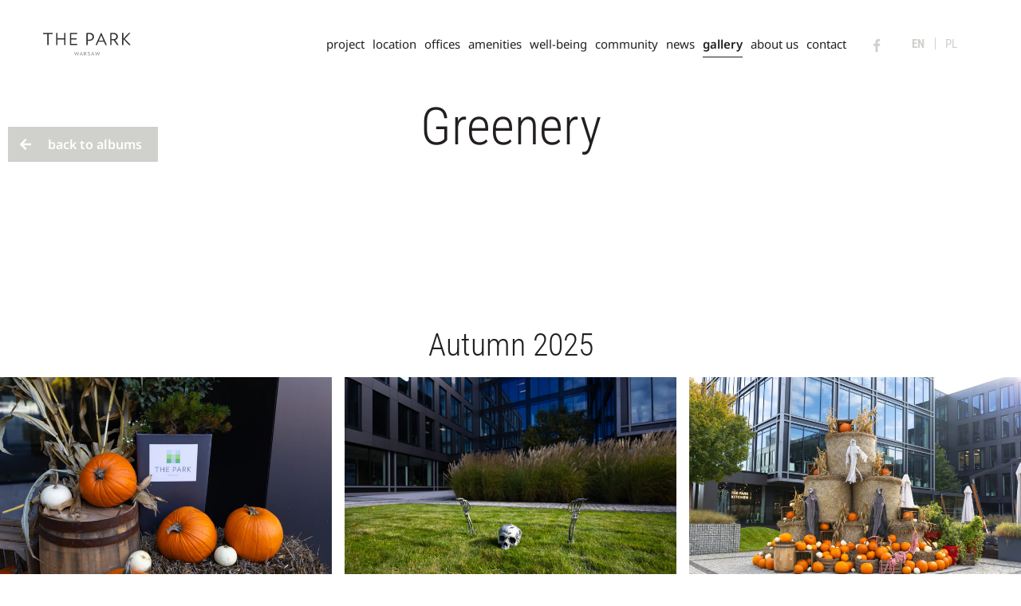

--- FILE ---
content_type: text/html; charset=UTF-8
request_url: https://theparkwarsaw.pl/gallery/greenery/
body_size: 22965
content:
<!DOCTYPE html>
<html lang="en-GB">
<head>
	<meta charset="UTF-8"><link rel="preload" href="https://theparkwarsaw.pl/wp-content/cache/fvm/min/1738677585-cssb3edf97dc48ea59ce1e69b77cc528028c68a84e3d5a22c55d3e589014534a.css" as="style" media="all" />
<link rel="preload" href="https://theparkwarsaw.pl/wp-content/cache/fvm/min/1738677585-css57afb9ae867f086834a41d057353bafad8bac946b2f49686caa7087d7ce8f.css" as="style" media="all" />
<link rel="preload" href="https://theparkwarsaw.pl/wp-content/cache/fvm/min/1738677585-css0836d245857a2fe89ef0548793773cbc1e91f0146d2c12e62715811cb9eb8.css" as="style" media="all" />
<link rel="preload" href="https://theparkwarsaw.pl/wp-content/cache/fvm/min/1738677585-cssf2af580dc57e5d20d70a6f66a025153f60cbfd0a6c2e5762fb7424d32088e.css" as="style" media="all" />
<link rel="preload" href="https://theparkwarsaw.pl/wp-content/cache/fvm/min/1738677585-css7d273df3b2f726df973b35ea72c3c83f5602822a857f1fe5ce8e60d048c6f.css" as="style" media="all" /><script data-cfasync="false">if(navigator.userAgent.match(/MSIE|Internet Explorer/i)||navigator.userAgent.match(/Trident\/7\..*?rv:11/i)){var href=document.location.href;if(!href.match(/[?&]iebrowser/)){if(href.indexOf("?")==-1){if(href.indexOf("#")==-1){document.location.href=href+"?iebrowser=1"}else{document.location.href=href.replace("#","?iebrowser=1#")}}else{if(href.indexOf("#")==-1){document.location.href=href+"&iebrowser=1"}else{document.location.href=href.replace("#","&iebrowser=1#")}}}}</script>
<script data-cfasync="false">class FVMLoader{constructor(e){this.triggerEvents=e,this.eventOptions={passive:!0},this.userEventListener=this.triggerListener.bind(this),this.delayedScripts={normal:[],async:[],defer:[]},this.allJQueries=[]}_addUserInteractionListener(e){this.triggerEvents.forEach(t=>window.addEventListener(t,e.userEventListener,e.eventOptions))}_removeUserInteractionListener(e){this.triggerEvents.forEach(t=>window.removeEventListener(t,e.userEventListener,e.eventOptions))}triggerListener(){this._removeUserInteractionListener(this),"loading"===document.readyState?document.addEventListener("DOMContentLoaded",this._loadEverythingNow.bind(this)):this._loadEverythingNow()}async _loadEverythingNow(){this._runAllDelayedCSS(),this._delayEventListeners(),this._delayJQueryReady(this),this._handleDocumentWrite(),this._registerAllDelayedScripts(),await this._loadScriptsFromList(this.delayedScripts.normal),await this._loadScriptsFromList(this.delayedScripts.defer),await this._loadScriptsFromList(this.delayedScripts.async),await this._triggerDOMContentLoaded(),await this._triggerWindowLoad(),window.dispatchEvent(new Event("wpr-allScriptsLoaded"))}_registerAllDelayedScripts(){document.querySelectorAll("script[type=fvmdelay]").forEach(e=>{e.hasAttribute("src")?e.hasAttribute("async")&&!1!==e.async?this.delayedScripts.async.push(e):e.hasAttribute("defer")&&!1!==e.defer||"module"===e.getAttribute("data-type")?this.delayedScripts.defer.push(e):this.delayedScripts.normal.push(e):this.delayedScripts.normal.push(e)})}_runAllDelayedCSS(){document.querySelectorAll("link[rel=fvmdelay]").forEach(e=>{e.setAttribute("rel","stylesheet")})}async _transformScript(e){return await this._requestAnimFrame(),new Promise(t=>{const n=document.createElement("script");let r;[...e.attributes].forEach(e=>{let t=e.nodeName;"type"!==t&&("data-type"===t&&(t="type",r=e.nodeValue),n.setAttribute(t,e.nodeValue))}),e.hasAttribute("src")?(n.addEventListener("load",t),n.addEventListener("error",t)):(n.text=e.text,t()),e.parentNode.replaceChild(n,e)})}async _loadScriptsFromList(e){const t=e.shift();return t?(await this._transformScript(t),this._loadScriptsFromList(e)):Promise.resolve()}_delayEventListeners(){let e={};function t(t,n){!function(t){function n(n){return e[t].eventsToRewrite.indexOf(n)>=0?"wpr-"+n:n}e[t]||(e[t]={originalFunctions:{add:t.addEventListener,remove:t.removeEventListener},eventsToRewrite:[]},t.addEventListener=function(){arguments[0]=n(arguments[0]),e[t].originalFunctions.add.apply(t,arguments)},t.removeEventListener=function(){arguments[0]=n(arguments[0]),e[t].originalFunctions.remove.apply(t,arguments)})}(t),e[t].eventsToRewrite.push(n)}function n(e,t){let n=e[t];Object.defineProperty(e,t,{get:()=>n||function(){},set(r){e["wpr"+t]=n=r}})}t(document,"DOMContentLoaded"),t(window,"DOMContentLoaded"),t(window,"load"),t(window,"pageshow"),t(document,"readystatechange"),n(document,"onreadystatechange"),n(window,"onload"),n(window,"onpageshow")}_delayJQueryReady(e){let t=window.jQuery;Object.defineProperty(window,"jQuery",{get:()=>t,set(n){if(n&&n.fn&&!e.allJQueries.includes(n)){n.fn.ready=n.fn.init.prototype.ready=function(t){e.domReadyFired?t.bind(document)(n):document.addEventListener("DOMContentLoaded2",()=>t.bind(document)(n))};const t=n.fn.on;n.fn.on=n.fn.init.prototype.on=function(){if(this[0]===window){function e(e){return e.split(" ").map(e=>"load"===e||0===e.indexOf("load.")?"wpr-jquery-load":e).join(" ")}"string"==typeof arguments[0]||arguments[0]instanceof String?arguments[0]=e(arguments[0]):"object"==typeof arguments[0]&&Object.keys(arguments[0]).forEach(t=>{delete Object.assign(arguments[0],{[e(t)]:arguments[0][t]})[t]})}return t.apply(this,arguments),this},e.allJQueries.push(n)}t=n}})}async _triggerDOMContentLoaded(){this.domReadyFired=!0,await this._requestAnimFrame(),document.dispatchEvent(new Event("DOMContentLoaded2")),await this._requestAnimFrame(),window.dispatchEvent(new Event("DOMContentLoaded2")),await this._requestAnimFrame(),document.dispatchEvent(new Event("wpr-readystatechange")),await this._requestAnimFrame(),document.wpronreadystatechange&&document.wpronreadystatechange()}async _triggerWindowLoad(){await this._requestAnimFrame(),window.dispatchEvent(new Event("wpr-load")),await this._requestAnimFrame(),window.wpronload&&window.wpronload(),await this._requestAnimFrame(),this.allJQueries.forEach(e=>e(window).trigger("wpr-jquery-load")),window.dispatchEvent(new Event("wpr-pageshow")),await this._requestAnimFrame(),window.wpronpageshow&&window.wpronpageshow()}_handleDocumentWrite(){const e=new Map;document.write=document.writeln=function(t){const n=document.currentScript,r=document.createRange(),i=n.parentElement;let a=e.get(n);void 0===a&&(a=n.nextSibling,e.set(n,a));const s=document.createDocumentFragment();r.setStart(s,0),s.appendChild(r.createContextualFragment(t)),i.insertBefore(s,a)}}async _requestAnimFrame(){return new Promise(e=>requestAnimationFrame(e))}static run(){const e=new FVMLoader(["keydown","mousemove","touchmove","touchstart","touchend","wheel"]);e._addUserInteractionListener(e)}}FVMLoader.run();</script><meta name="viewport"
		  content="width=device-width, initial-scale=1"><meta name='robots' content='index, follow, max-image-preview:large, max-snippet:-1, max-video-preview:-1' /><title>Greenery - TPK</title><link rel="canonical" href="https://theparkwarsaw.pl/gallery/greenery/" /><meta property="og:locale" content="en_GB" /><meta property="og:type" content="article" /><meta property="og:title" content="Greenery - TPK" /><meta property="og:description" content="Autumn 2025 Summer 2025 Spring 2024 Autumn 2023 Spring 2023 Autumn 2022 Spring 2022 Autumn 2021" /><meta property="og:url" content="https://theparkwarsaw.pl/gallery/greenery/" /><meta property="og:site_name" content="TPK" /><meta property="article:modified_time" content="2025-10-22T12:37:09+00:00" /><meta property="og:image" content="https://theparkwarsaw.pl/wp-content/uploads/2025/10/7Q2A8292.jpg" /><meta name="twitter:card" content="summary_large_image" /><meta name="twitter:label1" content="Estimated reading time" /><meta name="twitter:data1" content="19 minutes" /><script type="application/ld+json" class="yoast-schema-graph">{"@context":"https://schema.org","@graph":[{"@type":"WebSite","@id":"https://theparkwarsaw.pl/#website","url":"https://theparkwarsaw.pl/","name":"TPK","description":"The Park Kraków","potentialAction":[{"@type":"SearchAction","target":{"@type":"EntryPoint","urlTemplate":"https://theparkwarsaw.pl/?s={search_term_string}"},"query-input":"required name=search_term_string"}],"inLanguage":"en-GB"},{"@type":"ImageObject","inLanguage":"en-GB","@id":"https://theparkwarsaw.pl/gallery/greenery/#primaryimage","url":"https://theparkwarsaw.pl/wp-content/uploads/2025/10/7Q2A8292.jpg","contentUrl":"https://theparkwarsaw.pl/wp-content/uploads/2025/10/7Q2A8292.jpg","width":2000,"height":1333},{"@type":"WebPage","@id":"https://theparkwarsaw.pl/gallery/greenery/#webpage","url":"https://theparkwarsaw.pl/gallery/greenery/","name":"Greenery - TPK","isPartOf":{"@id":"https://theparkwarsaw.pl/#website"},"primaryImageOfPage":{"@id":"https://theparkwarsaw.pl/gallery/greenery/#primaryimage"},"datePublished":"2022-05-30T13:32:34+00:00","dateModified":"2025-10-22T12:37:09+00:00","breadcrumb":{"@id":"https://theparkwarsaw.pl/gallery/greenery/#breadcrumb"},"inLanguage":"en-GB","potentialAction":[{"@type":"ReadAction","target":["https://theparkwarsaw.pl/gallery/greenery/"]}]},{"@type":"BreadcrumbList","@id":"https://theparkwarsaw.pl/gallery/greenery/#breadcrumb","itemListElement":[{"@type":"ListItem","position":1,"name":"Gallery","item":"https://theparkwarsaw.pl/gallery/"},{"@type":"ListItem","position":2,"name":"Greenery"}]}]}</script><link rel="alternate" type="application/rss+xml" title="TPK &raquo; Feed" href="https://theparkwarsaw.pl/feed/" /><link rel="alternate" type="application/rss+xml" title="TPK &raquo; Comments Feed" href="https://theparkwarsaw.pl/comments/feed/" /><meta name="google-adsense-platform-account" content="ca-host-pub-2644536267352236"><meta name="google-adsense-platform-domain" content="sitekit.withgoogle.com">
	
	
    
    
    


	
	
	
	
	
	
	
	
	
	
	
	
	
	
	
	







<link rel='stylesheet' id='wp-block-library-css'  href='https://theparkwarsaw.pl/wp-content/cache/fvm/min/1738677585-cssb3edf97dc48ea59ce1e69b77cc528028c68a84e3d5a22c55d3e589014534a.css' type='text/css' media='all' />
<link rel='stylesheet' id='animate-css-css'  href='https://theparkwarsaw.pl/wp-content/cache/fvm/min/1738677585-css57afb9ae867f086834a41d057353bafad8bac946b2f49686caa7087d7ce8f.css' type='text/css' media='all' />
<link rel='stylesheet' id='otter-animation-css'  href='https://theparkwarsaw.pl/wp-content/cache/fvm/min/1738677585-css0836d245857a2fe89ef0548793773cbc1e91f0146d2c12e62715811cb9eb8.css' type='text/css' media='all' />
<style id='global-styles-inline-css' type='text/css' media="all">body{--wp--preset--color--black:#000000;--wp--preset--color--cyan-bluish-gray:#abb8c3;--wp--preset--color--white:#ffffff;--wp--preset--color--pale-pink:#f78da7;--wp--preset--color--vivid-red:#cf2e2e;--wp--preset--color--luminous-vivid-orange:#ff6900;--wp--preset--color--luminous-vivid-amber:#fcb900;--wp--preset--color--light-green-cyan:#7bdcb5;--wp--preset--color--vivid-green-cyan:#00d084;--wp--preset--color--pale-cyan-blue:#8ed1fc;--wp--preset--color--vivid-cyan-blue:#0693e3;--wp--preset--color--vivid-purple:#9b51e0;--wp--preset--gradient--vivid-cyan-blue-to-vivid-purple:linear-gradient(135deg,rgba(6,147,227,1) 0%,rgb(155,81,224) 100%);--wp--preset--gradient--light-green-cyan-to-vivid-green-cyan:linear-gradient(135deg,rgb(122,220,180) 0%,rgb(0,208,130) 100%);--wp--preset--gradient--luminous-vivid-amber-to-luminous-vivid-orange:linear-gradient(135deg,rgba(252,185,0,1) 0%,rgba(255,105,0,1) 100%);--wp--preset--gradient--luminous-vivid-orange-to-vivid-red:linear-gradient(135deg,rgba(255,105,0,1) 0%,rgb(207,46,46) 100%);--wp--preset--gradient--very-light-gray-to-cyan-bluish-gray:linear-gradient(135deg,rgb(238,238,238) 0%,rgb(169,184,195) 100%);--wp--preset--gradient--cool-to-warm-spectrum:linear-gradient(135deg,rgb(74,234,220) 0%,rgb(151,120,209) 20%,rgb(207,42,186) 40%,rgb(238,44,130) 60%,rgb(251,105,98) 80%,rgb(254,248,76) 100%);--wp--preset--gradient--blush-light-purple:linear-gradient(135deg,rgb(255,206,236) 0%,rgb(152,150,240) 100%);--wp--preset--gradient--blush-bordeaux:linear-gradient(135deg,rgb(254,205,165) 0%,rgb(254,45,45) 50%,rgb(107,0,62) 100%);--wp--preset--gradient--luminous-dusk:linear-gradient(135deg,rgb(255,203,112) 0%,rgb(199,81,192) 50%,rgb(65,88,208) 100%);--wp--preset--gradient--pale-ocean:linear-gradient(135deg,rgb(255,245,203) 0%,rgb(182,227,212) 50%,rgb(51,167,181) 100%);--wp--preset--gradient--electric-grass:linear-gradient(135deg,rgb(202,248,128) 0%,rgb(113,206,126) 100%);--wp--preset--gradient--midnight:linear-gradient(135deg,rgb(2,3,129) 0%,rgb(40,116,252) 100%);--wp--preset--duotone--dark-grayscale:url('#wp-duotone-dark-grayscale');--wp--preset--duotone--grayscale:url('#wp-duotone-grayscale');--wp--preset--duotone--purple-yellow:url('#wp-duotone-purple-yellow');--wp--preset--duotone--blue-red:url('#wp-duotone-blue-red');--wp--preset--duotone--midnight:url('#wp-duotone-midnight');--wp--preset--duotone--magenta-yellow:url('#wp-duotone-magenta-yellow');--wp--preset--duotone--purple-green:url('#wp-duotone-purple-green');--wp--preset--duotone--blue-orange:url('#wp-duotone-blue-orange');--wp--preset--font-size--small:13px;--wp--preset--font-size--medium:20px;--wp--preset--font-size--large:36px;--wp--preset--font-size--x-large:42px}.has-black-color{color:var(--wp--preset--color--black)!important}.has-cyan-bluish-gray-color{color:var(--wp--preset--color--cyan-bluish-gray)!important}.has-white-color{color:var(--wp--preset--color--white)!important}.has-pale-pink-color{color:var(--wp--preset--color--pale-pink)!important}.has-vivid-red-color{color:var(--wp--preset--color--vivid-red)!important}.has-luminous-vivid-orange-color{color:var(--wp--preset--color--luminous-vivid-orange)!important}.has-luminous-vivid-amber-color{color:var(--wp--preset--color--luminous-vivid-amber)!important}.has-light-green-cyan-color{color:var(--wp--preset--color--light-green-cyan)!important}.has-vivid-green-cyan-color{color:var(--wp--preset--color--vivid-green-cyan)!important}.has-pale-cyan-blue-color{color:var(--wp--preset--color--pale-cyan-blue)!important}.has-vivid-cyan-blue-color{color:var(--wp--preset--color--vivid-cyan-blue)!important}.has-vivid-purple-color{color:var(--wp--preset--color--vivid-purple)!important}.has-black-background-color{background-color:var(--wp--preset--color--black)!important}.has-cyan-bluish-gray-background-color{background-color:var(--wp--preset--color--cyan-bluish-gray)!important}.has-white-background-color{background-color:var(--wp--preset--color--white)!important}.has-pale-pink-background-color{background-color:var(--wp--preset--color--pale-pink)!important}.has-vivid-red-background-color{background-color:var(--wp--preset--color--vivid-red)!important}.has-luminous-vivid-orange-background-color{background-color:var(--wp--preset--color--luminous-vivid-orange)!important}.has-luminous-vivid-amber-background-color{background-color:var(--wp--preset--color--luminous-vivid-amber)!important}.has-light-green-cyan-background-color{background-color:var(--wp--preset--color--light-green-cyan)!important}.has-vivid-green-cyan-background-color{background-color:var(--wp--preset--color--vivid-green-cyan)!important}.has-pale-cyan-blue-background-color{background-color:var(--wp--preset--color--pale-cyan-blue)!important}.has-vivid-cyan-blue-background-color{background-color:var(--wp--preset--color--vivid-cyan-blue)!important}.has-vivid-purple-background-color{background-color:var(--wp--preset--color--vivid-purple)!important}.has-black-border-color{border-color:var(--wp--preset--color--black)!important}.has-cyan-bluish-gray-border-color{border-color:var(--wp--preset--color--cyan-bluish-gray)!important}.has-white-border-color{border-color:var(--wp--preset--color--white)!important}.has-pale-pink-border-color{border-color:var(--wp--preset--color--pale-pink)!important}.has-vivid-red-border-color{border-color:var(--wp--preset--color--vivid-red)!important}.has-luminous-vivid-orange-border-color{border-color:var(--wp--preset--color--luminous-vivid-orange)!important}.has-luminous-vivid-amber-border-color{border-color:var(--wp--preset--color--luminous-vivid-amber)!important}.has-light-green-cyan-border-color{border-color:var(--wp--preset--color--light-green-cyan)!important}.has-vivid-green-cyan-border-color{border-color:var(--wp--preset--color--vivid-green-cyan)!important}.has-pale-cyan-blue-border-color{border-color:var(--wp--preset--color--pale-cyan-blue)!important}.has-vivid-cyan-blue-border-color{border-color:var(--wp--preset--color--vivid-cyan-blue)!important}.has-vivid-purple-border-color{border-color:var(--wp--preset--color--vivid-purple)!important}.has-vivid-cyan-blue-to-vivid-purple-gradient-background{background:var(--wp--preset--gradient--vivid-cyan-blue-to-vivid-purple)!important}.has-light-green-cyan-to-vivid-green-cyan-gradient-background{background:var(--wp--preset--gradient--light-green-cyan-to-vivid-green-cyan)!important}.has-luminous-vivid-amber-to-luminous-vivid-orange-gradient-background{background:var(--wp--preset--gradient--luminous-vivid-amber-to-luminous-vivid-orange)!important}.has-luminous-vivid-orange-to-vivid-red-gradient-background{background:var(--wp--preset--gradient--luminous-vivid-orange-to-vivid-red)!important}.has-very-light-gray-to-cyan-bluish-gray-gradient-background{background:var(--wp--preset--gradient--very-light-gray-to-cyan-bluish-gray)!important}.has-cool-to-warm-spectrum-gradient-background{background:var(--wp--preset--gradient--cool-to-warm-spectrum)!important}.has-blush-light-purple-gradient-background{background:var(--wp--preset--gradient--blush-light-purple)!important}.has-blush-bordeaux-gradient-background{background:var(--wp--preset--gradient--blush-bordeaux)!important}.has-luminous-dusk-gradient-background{background:var(--wp--preset--gradient--luminous-dusk)!important}.has-pale-ocean-gradient-background{background:var(--wp--preset--gradient--pale-ocean)!important}.has-electric-grass-gradient-background{background:var(--wp--preset--gradient--electric-grass)!important}.has-midnight-gradient-background{background:var(--wp--preset--gradient--midnight)!important}.has-small-font-size{font-size:var(--wp--preset--font-size--small)!important}.has-medium-font-size{font-size:var(--wp--preset--font-size--medium)!important}.has-large-font-size{font-size:var(--wp--preset--font-size--large)!important}.has-x-large-font-size{font-size:var(--wp--preset--font-size--x-large)!important}</style>

<link rel='stylesheet' id='page-styles-css'  href='https://theparkwarsaw.pl/wp-content/cache/fvm/min/1738677585-cssf2af580dc57e5d20d70a6f66a025153f60cbfd0a6c2e5762fb7424d32088e.css' type='text/css' media='all' />
<link rel='stylesheet' id='editor-styles-css'  href='https://theparkwarsaw.pl/wp-content/cache/fvm/min/1738677585-css7d273df3b2f726df973b35ea72c3c83f5602822a857f1fe5ce8e60d048c6f.css' type='text/css' media='all' />
<script type='text/javascript' src='https://theparkwarsaw.pl/wp-includes/js/jquery/jquery.min.js' id='jquery-core-js'></script>
<script type='text/javascript' src='https://theparkwarsaw.pl/wp-includes/js/jquery/jquery-migrate.min.js' id='jquery-migrate-js'></script>



<script>document.createElement( "picture" );if(!window.HTMLPictureElement && document.addEventListener) {window.addEventListener("DOMContentLoaded", function() {var s = document.createElement("script");s.src = "https://theparkwarsaw.pl/wp-content/plugins/webp-express/js/picturefill.min.js";document.body.appendChild(s);});}</script>




<style type="text/css" media="all">.recentcomments a{display:inline!important;padding:0!important;margin:0!important}</style>

<script async="async" src="https://pagead2.googlesyndication.com/pagead/js/adsbygoogle.js?client=ca-pub-1510878278225024&amp;host=ca-host-pub-2644536267352236" crossorigin="anonymous" type="text/javascript"></script>



<link rel="icon" href="https://theparkwarsaw.pl/wp-content/uploads/2022/06/cropped-MicrosoftTeams-image-13-192x192.png" sizes="192x192" />


    </head>
<body data-rsssl=1 class="page-template-default page page-id-2688 page-child parent-pageid-34">
<header>
	<div class="container-fluid px-xl-5">
		<div class="row align-items-center">
			<div class="col-2 d-xl-none">
				<button class="menu-bt hamburger hamburger--spin"
						type="button">
  <span class="hamburger-box">
    <span class="hamburger-inner"></span>
  </span>
				</button>
			</div>
			<div class="col-xl-auto col text-center">
				<a href="https://theparkwarsaw.pl">
					<img src="https://theparkwarsaw.pl/wp-content/themes/uj-tpw/assets/images/logo.svg"
						 class="logo"
						 alt="TPK"/>
				</a>
			</div>
			<div class="col-2 d-xl-none text-right">
				<a href="tel:">
					<svg xmlns="http://www.w3.org/2000/svg"
						 width="35.311"
						 height="35.081"
						 viewBox="0 0 35.311 35.081">
						<g id="Group_3583"
						   data-name="Group 3583"
						   transform="translate(-267.836 -703.211)">
							<path id="Path_2363"
								  data-name="Path 2363"
								  d="M284.285,703.711a15.5,15.5,0,0,1,15.5,15.506"
								  transform="translate(2.857)"
								  fill="none"
								  stroke="#3b5d2c"
								  stroke-linejoin="bevel"
								  stroke-width="1"/>
							<path id="Path_2364"
								  data-name="Path 2364"
								  d="M284.285,707.3a11.277,11.277,0,0,1,11.276,11.277"
								  transform="translate(2.857 0.643)"
								  fill="none"
								  stroke="#3b5d2c"
								  stroke-linejoin="bevel"
								  stroke-width="1"/>
							<path id="Path_2365"
								  data-name="Path 2365"
								  d="M284.285,710.883a7.048,7.048,0,0,1,7.048,7.048"
								  transform="translate(2.857 1.285)"
								  fill="none"
								  stroke="#3b5d2c"
								  stroke-linejoin="bevel"
								  stroke-width="1"/>
							<path id="Path_2366"
								  data-name="Path 2366"
								  d="M276.635,726.828a29.871,29.871,0,0,1-7.8-12.355"
								  transform="translate(0.088 1.929)"
								  fill="none"
								  stroke="#3b5d2c"
								  stroke-linejoin="bevel"
								  stroke-width="1"/>
							<path id="Path_2367"
								  data-name="Path 2367"
								  d="M292.742,732.332a8.962,8.962,0,0,1-2.48.33"
								  transform="translate(3.929 5.13)"
								  fill="none"
								  stroke="#3b5d2c"
								  stroke-linejoin="bevel"
								  stroke-width="1"/>
							<path id="Path_2368"
								  data-name="Path 2368"
								  d="M296.869,729.127a21.781,21.781,0,0,1-1.8,2.153,6.265,6.265,0,0,1-2.021,1.344"
								  transform="translate(4.427 4.555)"
								  fill="none"
								  stroke="#3b5d2c"
								  stroke-linejoin="bevel"
								  stroke-width="1"/>
							<path id="Path_2369"
								  data-name="Path 2369"
								  d="M268.455,713.663c-.381-2.843.2-5.3,1.85-6.952"
								  transform="translate(0 0.538)"
								  fill="none"
								  stroke="#3b5d2c"
								  stroke-linejoin="bevel"
								  stroke-width="1"/>
							<path id="Path_2370"
								  data-name="Path 2370"
								  d="M278.022,727.836c-7.322-7.322-10.2-16.318-6.419-20.1a28.284,28.284,0,0,1,3.212-2.558,1.5,1.5,0,0,1,2.136.424l4.5,7.139a1.5,1.5,0,0,1-.5,2.087l-2.638,1.583a1.5,1.5,0,0,0-.466,2.145,46.344,46.344,0,0,0,9.448,9.447,1.5,1.5,0,0,0,2.145-.465l1.583-2.638a1.5,1.5,0,0,1,2.087-.5l7.139,4.5a1.5,1.5,0,0,1,.424,2.134,28.34,28.34,0,0,1-2.558,3.212C294.34,738.03,285.343,735.158,278.022,727.836Z"
								  transform="translate(0.286 0.214)"
								  fill="none"
								  stroke="#3b5d2c"
								  stroke-linejoin="bevel"
								  stroke-width="1"/>
						</g>
					</svg>

				</a>
			</div>
			<div class="col-auto ml-auto">


                <ul id="primary-menu" class="menu"><li id="menu-item-49" class="menu-item menu-item-type-post_type menu-item-object-page menu-item-49"><a href="https://theparkwarsaw.pl/project/">Project</a></li>
<li id="menu-item-48" class="menu-item menu-item-type-post_type menu-item-object-page menu-item-48"><a href="https://theparkwarsaw.pl/location/">Location</a></li>
<li id="menu-item-47" class="menu-item menu-item-type-post_type menu-item-object-page menu-item-47"><a href="https://theparkwarsaw.pl/offices/">Offices</a></li>
<li id="menu-item-46" class="menu-item menu-item-type-post_type menu-item-object-page menu-item-46"><a href="https://theparkwarsaw.pl/amenities/">Amenities</a></li>
<li id="menu-item-45" class="menu-item menu-item-type-post_type menu-item-object-page menu-item-45"><a href="https://theparkwarsaw.pl/well-being/">Well-being</a></li>
<li id="menu-item-44" class="menu-item menu-item-type-post_type menu-item-object-page menu-item-44"><a href="https://theparkwarsaw.pl/community/">Community</a></li>
<li id="menu-item-43" class="menu-item menu-item-type-post_type menu-item-object-page menu-item-43"><a href="https://theparkwarsaw.pl/news/">News</a></li>
<li id="menu-item-2226" class="menu-item menu-item-type-post_type menu-item-object-page current-page-ancestor menu-item-2226"><a href="https://theparkwarsaw.pl/gallery/">Gallery</a></li>
<li id="menu-item-41" class="menu-item menu-item-type-post_type menu-item-object-page menu-item-41"><a href="https://theparkwarsaw.pl/about-us/">About us</a></li>
<li id="menu-item-40" class="menu-item menu-item-type-post_type menu-item-object-page menu-item-40"><a href="https://theparkwarsaw.pl/contact/">Contact</a></li>
</ul>			</div>
			<div class="col-auto">
				<div class="row align-items-center flex-xl-nowrap">
					<div class="col-auto">
						<div class="socials">
                                                        								<a href="https://www.facebook.com/theparkwarsaw"
								   target="_blank">
									<svg id="Symbol_11_3"
                                         data-name="Symbol 11 – 3"
                                         xmlns="http://www.w3.org/2000/svg"
                                         width="16"
                                         height="16.001"
                                         viewBox="0 0 16 16.001">
                                        <rect id="Rectangle_392"
                                              data-name="Rectangle 392"
                                              width="16"
                                              height="16"
                                              fill="none"/>
                                        <path id="Path_1"
                                              data-name="Path 1"
                                              d="M85.422,16V8.711h2.489l.356-2.844H85.422V4.089c0-.8.267-1.422,1.422-1.422h1.511V.089C88,.089,87.111,0,86.133,0a3.431,3.431,0,0,0-3.644,3.733V5.867H80V8.711h2.489V16Z"
                                              transform="translate(-76 0.001)"
                                              fill="currentColor"
                                              fill-rule="evenodd"/>
                                    </svg>

                                </a>
                            						</div>
					</div>
					<div class="col-auto px-0 px-xl-3">
						<ul class="lang-switcher">	<li class="lang-item lang-item-5 lang-item-en current-lang lang-item-first"><a  lang="en-GB" hreflang="en-GB" href="https://theparkwarsaw.pl/gallery/greenery/">en</a></li>
	<li class="lang-item lang-item-11 lang-item-pl no-translation"><a  lang="pl-PL" hreflang="pl-PL" href="https://theparkwarsaw.pl/pl/strona-glowna/">pl</a></li>
</ul>
					</div>
				</div>

			</div>

		</div>
	</div>
</header>
	<div class="page-wrapper">
        
<div style="height:100px" aria-hidden="true" class="wp-block-spacer d-none d-lg-block"></div>



<div class="wp-block-sfy-custom-div gallery-title">
<h1 class="has-text-align-center py-4">Greenery</h1>



<div class="wp-block-sfy-custom-div gallery-back">
<div class="wp-container-1 wp-block-buttons">
<div class="wp-block-button is-style-fill"><a class="wp-block-button__link" href="https://theparkwarsaw.pl/pl/gallery">back to albums</a></div>
</div>
</div>



<p></p>
</div>



<div style="height:125px" aria-hidden="true" class="wp-block-spacer"></div>



<div style="height:70px" aria-hidden="true" class="wp-block-spacer"></div>



<h3 class="has-text-align-center">Autumn 2025</h3>



<div style="height:21px" aria-hidden="true" class="wp-block-spacer"></div>



<figure class="wp-block-gallery has-nested-images columns-default is-cropped">
<figure class="wp-block-image size-large"><picture><source srcset="https://theparkwarsaw.pl/wp-content/webp-express/webp-images/doc-root/wp-content/uploads/2025/10/7Q2A8292.jpg.webp 2000w, https://theparkwarsaw.pl/wp-content/webp-express/webp-images/doc-root/wp-content/uploads/2025/10/7Q2A8292-300x200.jpg.webp 300w, https://theparkwarsaw.pl/wp-content/webp-express/webp-images/doc-root/wp-content/uploads/2025/10/7Q2A8292-1024x682.jpg.webp 1024w, https://theparkwarsaw.pl/wp-content/webp-express/webp-images/doc-root/wp-content/uploads/2025/10/7Q2A8292-768x512.jpg.webp 768w, https://theparkwarsaw.pl/wp-content/webp-express/webp-images/doc-root/wp-content/uploads/2025/10/7Q2A8292-1536x1024.jpg.webp 1536w, https://theparkwarsaw.pl/wp-content/webp-express/webp-images/doc-root/wp-content/uploads/2025/10/7Q2A8292-1200x800.jpg.webp 1200w, https://theparkwarsaw.pl/wp-content/webp-express/webp-images/doc-root/wp-content/uploads/2025/10/7Q2A8292-1800x1200.jpg.webp 1800w, https://theparkwarsaw.pl/wp-content/webp-express/webp-images/doc-root/wp-content/uploads/2025/10/7Q2A8292-750x500.jpg.webp 750w" sizes="(max-width: 2000px) 100vw, 2000px" type="image/webp"><img width="2000" height="1333" data-id="4201" src="https://theparkwarsaw.pl/wp-content/uploads/2025/10/7Q2A8292.jpg" alt="" class="wp-image-4201 webpexpress-processed" srcset="https://theparkwarsaw.pl/wp-content/uploads/2025/10/7Q2A8292.jpg 2000w, https://theparkwarsaw.pl/wp-content/uploads/2025/10/7Q2A8292-300x200.jpg 300w, https://theparkwarsaw.pl/wp-content/uploads/2025/10/7Q2A8292-1024x682.jpg 1024w, https://theparkwarsaw.pl/wp-content/uploads/2025/10/7Q2A8292-768x512.jpg 768w, https://theparkwarsaw.pl/wp-content/uploads/2025/10/7Q2A8292-1536x1024.jpg 1536w, https://theparkwarsaw.pl/wp-content/uploads/2025/10/7Q2A8292-1200x800.jpg 1200w, https://theparkwarsaw.pl/wp-content/uploads/2025/10/7Q2A8292-1800x1200.jpg 1800w, https://theparkwarsaw.pl/wp-content/uploads/2025/10/7Q2A8292-750x500.jpg 750w" sizes="(max-width: 2000px) 100vw, 2000px"></picture></figure>



<figure class="wp-block-image size-large"><picture><source srcset="https://theparkwarsaw.pl/wp-content/webp-express/webp-images/doc-root/wp-content/uploads/2025/10/7Q2A8119.jpg.webp 2000w, https://theparkwarsaw.pl/wp-content/webp-express/webp-images/doc-root/wp-content/uploads/2025/10/7Q2A8119-300x200.jpg.webp 300w, https://theparkwarsaw.pl/wp-content/webp-express/webp-images/doc-root/wp-content/uploads/2025/10/7Q2A8119-1024x682.jpg.webp 1024w, https://theparkwarsaw.pl/wp-content/webp-express/webp-images/doc-root/wp-content/uploads/2025/10/7Q2A8119-768x512.jpg.webp 768w, https://theparkwarsaw.pl/wp-content/webp-express/webp-images/doc-root/wp-content/uploads/2025/10/7Q2A8119-1536x1024.jpg.webp 1536w, https://theparkwarsaw.pl/wp-content/webp-express/webp-images/doc-root/wp-content/uploads/2025/10/7Q2A8119-1200x800.jpg.webp 1200w, https://theparkwarsaw.pl/wp-content/webp-express/webp-images/doc-root/wp-content/uploads/2025/10/7Q2A8119-1800x1200.jpg.webp 1800w, https://theparkwarsaw.pl/wp-content/webp-express/webp-images/doc-root/wp-content/uploads/2025/10/7Q2A8119-750x500.jpg.webp 750w" sizes="(max-width: 2000px) 100vw, 2000px" type="image/webp"><img loading="lazy" width="2000" height="1333" data-id="4214" src="https://theparkwarsaw.pl/wp-content/uploads/2025/10/7Q2A8119.jpg" alt="" class="wp-image-4214 webpexpress-processed" srcset="https://theparkwarsaw.pl/wp-content/uploads/2025/10/7Q2A8119.jpg 2000w, https://theparkwarsaw.pl/wp-content/uploads/2025/10/7Q2A8119-300x200.jpg 300w, https://theparkwarsaw.pl/wp-content/uploads/2025/10/7Q2A8119-1024x682.jpg 1024w, https://theparkwarsaw.pl/wp-content/uploads/2025/10/7Q2A8119-768x512.jpg 768w, https://theparkwarsaw.pl/wp-content/uploads/2025/10/7Q2A8119-1536x1024.jpg 1536w, https://theparkwarsaw.pl/wp-content/uploads/2025/10/7Q2A8119-1200x800.jpg 1200w, https://theparkwarsaw.pl/wp-content/uploads/2025/10/7Q2A8119-1800x1200.jpg 1800w, https://theparkwarsaw.pl/wp-content/uploads/2025/10/7Q2A8119-750x500.jpg 750w" sizes="(max-width: 2000px) 100vw, 2000px"></picture></figure>



<figure class="wp-block-image size-large"><picture><source srcset="https://theparkwarsaw.pl/wp-content/webp-express/webp-images/doc-root/wp-content/uploads/2025/10/7Q2A8024.jpg.webp 2000w, https://theparkwarsaw.pl/wp-content/webp-express/webp-images/doc-root/wp-content/uploads/2025/10/7Q2A8024-300x200.jpg.webp 300w, https://theparkwarsaw.pl/wp-content/webp-express/webp-images/doc-root/wp-content/uploads/2025/10/7Q2A8024-1024x682.jpg.webp 1024w, https://theparkwarsaw.pl/wp-content/webp-express/webp-images/doc-root/wp-content/uploads/2025/10/7Q2A8024-768x512.jpg.webp 768w, https://theparkwarsaw.pl/wp-content/webp-express/webp-images/doc-root/wp-content/uploads/2025/10/7Q2A8024-1536x1024.jpg.webp 1536w, https://theparkwarsaw.pl/wp-content/webp-express/webp-images/doc-root/wp-content/uploads/2025/10/7Q2A8024-1200x800.jpg.webp 1200w, https://theparkwarsaw.pl/wp-content/webp-express/webp-images/doc-root/wp-content/uploads/2025/10/7Q2A8024-1800x1200.jpg.webp 1800w, https://theparkwarsaw.pl/wp-content/webp-express/webp-images/doc-root/wp-content/uploads/2025/10/7Q2A8024-750x500.jpg.webp 750w" sizes="(max-width: 2000px) 100vw, 2000px" type="image/webp"><img loading="lazy" width="2000" height="1333" data-id="4208" src="https://theparkwarsaw.pl/wp-content/uploads/2025/10/7Q2A8024.jpg" alt="" class="wp-image-4208 webpexpress-processed" srcset="https://theparkwarsaw.pl/wp-content/uploads/2025/10/7Q2A8024.jpg 2000w, https://theparkwarsaw.pl/wp-content/uploads/2025/10/7Q2A8024-300x200.jpg 300w, https://theparkwarsaw.pl/wp-content/uploads/2025/10/7Q2A8024-1024x682.jpg 1024w, https://theparkwarsaw.pl/wp-content/uploads/2025/10/7Q2A8024-768x512.jpg 768w, https://theparkwarsaw.pl/wp-content/uploads/2025/10/7Q2A8024-1536x1024.jpg 1536w, https://theparkwarsaw.pl/wp-content/uploads/2025/10/7Q2A8024-1200x800.jpg 1200w, https://theparkwarsaw.pl/wp-content/uploads/2025/10/7Q2A8024-1800x1200.jpg 1800w, https://theparkwarsaw.pl/wp-content/uploads/2025/10/7Q2A8024-750x500.jpg 750w" sizes="(max-width: 2000px) 100vw, 2000px"></picture></figure>



<figure class="wp-block-image size-large"><picture><source srcset="https://theparkwarsaw.pl/wp-content/webp-express/webp-images/doc-root/wp-content/uploads/2025/10/7Q2A7916.jpg.webp 1333w, https://theparkwarsaw.pl/wp-content/webp-express/webp-images/doc-root/wp-content/uploads/2025/10/7Q2A7916-200x300.jpg.webp 200w, https://theparkwarsaw.pl/wp-content/webp-express/webp-images/doc-root/wp-content/uploads/2025/10/7Q2A7916-682x1024.jpg.webp 682w, https://theparkwarsaw.pl/wp-content/webp-express/webp-images/doc-root/wp-content/uploads/2025/10/7Q2A7916-768x1152.jpg.webp 768w, https://theparkwarsaw.pl/wp-content/webp-express/webp-images/doc-root/wp-content/uploads/2025/10/7Q2A7916-1024x1536.jpg.webp 1024w, https://theparkwarsaw.pl/wp-content/webp-express/webp-images/doc-root/wp-content/uploads/2025/10/7Q2A7916-1200x1800.jpg.webp 1200w, https://theparkwarsaw.pl/wp-content/webp-express/webp-images/doc-root/wp-content/uploads/2025/10/7Q2A7916-333x500.jpg.webp 333w" sizes="(max-width: 1333px) 100vw, 1333px" type="image/webp"><img loading="lazy" width="1333" height="2000" data-id="4203" src="https://theparkwarsaw.pl/wp-content/uploads/2025/10/7Q2A7916.jpg" alt="" class="wp-image-4203 webpexpress-processed" srcset="https://theparkwarsaw.pl/wp-content/uploads/2025/10/7Q2A7916.jpg 1333w, https://theparkwarsaw.pl/wp-content/uploads/2025/10/7Q2A7916-200x300.jpg 200w, https://theparkwarsaw.pl/wp-content/uploads/2025/10/7Q2A7916-682x1024.jpg 682w, https://theparkwarsaw.pl/wp-content/uploads/2025/10/7Q2A7916-768x1152.jpg 768w, https://theparkwarsaw.pl/wp-content/uploads/2025/10/7Q2A7916-1024x1536.jpg 1024w, https://theparkwarsaw.pl/wp-content/uploads/2025/10/7Q2A7916-1200x1800.jpg 1200w, https://theparkwarsaw.pl/wp-content/uploads/2025/10/7Q2A7916-333x500.jpg 333w" sizes="(max-width: 1333px) 100vw, 1333px"></picture></figure>



<figure class="wp-block-image size-large"><picture><source srcset="https://theparkwarsaw.pl/wp-content/webp-express/webp-images/doc-root/wp-content/uploads/2025/10/7Q2A7925.jpg.webp 1333w, https://theparkwarsaw.pl/wp-content/webp-express/webp-images/doc-root/wp-content/uploads/2025/10/7Q2A7925-200x300.jpg.webp 200w, https://theparkwarsaw.pl/wp-content/webp-express/webp-images/doc-root/wp-content/uploads/2025/10/7Q2A7925-682x1024.jpg.webp 682w, https://theparkwarsaw.pl/wp-content/webp-express/webp-images/doc-root/wp-content/uploads/2025/10/7Q2A7925-768x1152.jpg.webp 768w, https://theparkwarsaw.pl/wp-content/webp-express/webp-images/doc-root/wp-content/uploads/2025/10/7Q2A7925-1024x1536.jpg.webp 1024w, https://theparkwarsaw.pl/wp-content/webp-express/webp-images/doc-root/wp-content/uploads/2025/10/7Q2A7925-1200x1800.jpg.webp 1200w, https://theparkwarsaw.pl/wp-content/webp-express/webp-images/doc-root/wp-content/uploads/2025/10/7Q2A7925-333x500.jpg.webp 333w" sizes="(max-width: 1333px) 100vw, 1333px" type="image/webp"><img loading="lazy" width="1333" height="2000" data-id="4204" src="https://theparkwarsaw.pl/wp-content/uploads/2025/10/7Q2A7925.jpg" alt="" class="wp-image-4204 webpexpress-processed" srcset="https://theparkwarsaw.pl/wp-content/uploads/2025/10/7Q2A7925.jpg 1333w, https://theparkwarsaw.pl/wp-content/uploads/2025/10/7Q2A7925-200x300.jpg 200w, https://theparkwarsaw.pl/wp-content/uploads/2025/10/7Q2A7925-682x1024.jpg 682w, https://theparkwarsaw.pl/wp-content/uploads/2025/10/7Q2A7925-768x1152.jpg 768w, https://theparkwarsaw.pl/wp-content/uploads/2025/10/7Q2A7925-1024x1536.jpg 1024w, https://theparkwarsaw.pl/wp-content/uploads/2025/10/7Q2A7925-1200x1800.jpg 1200w, https://theparkwarsaw.pl/wp-content/uploads/2025/10/7Q2A7925-333x500.jpg 333w" sizes="(max-width: 1333px) 100vw, 1333px"></picture></figure>



<figure class="wp-block-image size-large"><picture><source srcset="https://theparkwarsaw.pl/wp-content/webp-express/webp-images/doc-root/wp-content/uploads/2025/10/7Q2A7935.jpg.webp 1333w, https://theparkwarsaw.pl/wp-content/webp-express/webp-images/doc-root/wp-content/uploads/2025/10/7Q2A7935-200x300.jpg.webp 200w, https://theparkwarsaw.pl/wp-content/webp-express/webp-images/doc-root/wp-content/uploads/2025/10/7Q2A7935-682x1024.jpg.webp 682w, https://theparkwarsaw.pl/wp-content/webp-express/webp-images/doc-root/wp-content/uploads/2025/10/7Q2A7935-768x1152.jpg.webp 768w, https://theparkwarsaw.pl/wp-content/webp-express/webp-images/doc-root/wp-content/uploads/2025/10/7Q2A7935-1024x1536.jpg.webp 1024w, https://theparkwarsaw.pl/wp-content/webp-express/webp-images/doc-root/wp-content/uploads/2025/10/7Q2A7935-1200x1800.jpg.webp 1200w, https://theparkwarsaw.pl/wp-content/webp-express/webp-images/doc-root/wp-content/uploads/2025/10/7Q2A7935-333x500.jpg.webp 333w" sizes="(max-width: 1333px) 100vw, 1333px" type="image/webp"><img loading="lazy" width="1333" height="2000" data-id="4205" src="https://theparkwarsaw.pl/wp-content/uploads/2025/10/7Q2A7935.jpg" alt="" class="wp-image-4205 webpexpress-processed" srcset="https://theparkwarsaw.pl/wp-content/uploads/2025/10/7Q2A7935.jpg 1333w, https://theparkwarsaw.pl/wp-content/uploads/2025/10/7Q2A7935-200x300.jpg 200w, https://theparkwarsaw.pl/wp-content/uploads/2025/10/7Q2A7935-682x1024.jpg 682w, https://theparkwarsaw.pl/wp-content/uploads/2025/10/7Q2A7935-768x1152.jpg 768w, https://theparkwarsaw.pl/wp-content/uploads/2025/10/7Q2A7935-1024x1536.jpg 1024w, https://theparkwarsaw.pl/wp-content/uploads/2025/10/7Q2A7935-1200x1800.jpg 1200w, https://theparkwarsaw.pl/wp-content/uploads/2025/10/7Q2A7935-333x500.jpg 333w" sizes="(max-width: 1333px) 100vw, 1333px"></picture></figure>



<figure class="wp-block-image size-large"><picture><source srcset="https://theparkwarsaw.pl/wp-content/webp-express/webp-images/doc-root/wp-content/uploads/2025/10/7Q2A8045.jpg.webp 2000w, https://theparkwarsaw.pl/wp-content/webp-express/webp-images/doc-root/wp-content/uploads/2025/10/7Q2A8045-300x200.jpg.webp 300w, https://theparkwarsaw.pl/wp-content/webp-express/webp-images/doc-root/wp-content/uploads/2025/10/7Q2A8045-1024x682.jpg.webp 1024w, https://theparkwarsaw.pl/wp-content/webp-express/webp-images/doc-root/wp-content/uploads/2025/10/7Q2A8045-768x512.jpg.webp 768w, https://theparkwarsaw.pl/wp-content/webp-express/webp-images/doc-root/wp-content/uploads/2025/10/7Q2A8045-1536x1024.jpg.webp 1536w, https://theparkwarsaw.pl/wp-content/webp-express/webp-images/doc-root/wp-content/uploads/2025/10/7Q2A8045-1200x800.jpg.webp 1200w, https://theparkwarsaw.pl/wp-content/webp-express/webp-images/doc-root/wp-content/uploads/2025/10/7Q2A8045-1800x1200.jpg.webp 1800w, https://theparkwarsaw.pl/wp-content/webp-express/webp-images/doc-root/wp-content/uploads/2025/10/7Q2A8045-750x500.jpg.webp 750w" sizes="(max-width: 2000px) 100vw, 2000px" type="image/webp"><img loading="lazy" width="2000" height="1333" data-id="4211" src="https://theparkwarsaw.pl/wp-content/uploads/2025/10/7Q2A8045.jpg" alt="" class="wp-image-4211 webpexpress-processed" srcset="https://theparkwarsaw.pl/wp-content/uploads/2025/10/7Q2A8045.jpg 2000w, https://theparkwarsaw.pl/wp-content/uploads/2025/10/7Q2A8045-300x200.jpg 300w, https://theparkwarsaw.pl/wp-content/uploads/2025/10/7Q2A8045-1024x682.jpg 1024w, https://theparkwarsaw.pl/wp-content/uploads/2025/10/7Q2A8045-768x512.jpg 768w, https://theparkwarsaw.pl/wp-content/uploads/2025/10/7Q2A8045-1536x1024.jpg 1536w, https://theparkwarsaw.pl/wp-content/uploads/2025/10/7Q2A8045-1200x800.jpg 1200w, https://theparkwarsaw.pl/wp-content/uploads/2025/10/7Q2A8045-1800x1200.jpg 1800w, https://theparkwarsaw.pl/wp-content/uploads/2025/10/7Q2A8045-750x500.jpg 750w" sizes="(max-width: 2000px) 100vw, 2000px"></picture></figure>



<figure class="wp-block-image size-large"><picture><source srcset="https://theparkwarsaw.pl/wp-content/webp-express/webp-images/doc-root/wp-content/uploads/2025/10/7Q2A8037.jpg.webp 2000w, https://theparkwarsaw.pl/wp-content/webp-express/webp-images/doc-root/wp-content/uploads/2025/10/7Q2A8037-300x200.jpg.webp 300w, https://theparkwarsaw.pl/wp-content/webp-express/webp-images/doc-root/wp-content/uploads/2025/10/7Q2A8037-1024x682.jpg.webp 1024w, https://theparkwarsaw.pl/wp-content/webp-express/webp-images/doc-root/wp-content/uploads/2025/10/7Q2A8037-768x512.jpg.webp 768w, https://theparkwarsaw.pl/wp-content/webp-express/webp-images/doc-root/wp-content/uploads/2025/10/7Q2A8037-1536x1024.jpg.webp 1536w, https://theparkwarsaw.pl/wp-content/webp-express/webp-images/doc-root/wp-content/uploads/2025/10/7Q2A8037-1200x800.jpg.webp 1200w, https://theparkwarsaw.pl/wp-content/webp-express/webp-images/doc-root/wp-content/uploads/2025/10/7Q2A8037-1800x1200.jpg.webp 1800w, https://theparkwarsaw.pl/wp-content/webp-express/webp-images/doc-root/wp-content/uploads/2025/10/7Q2A8037-750x500.jpg.webp 750w" sizes="(max-width: 2000px) 100vw, 2000px" type="image/webp"><img loading="lazy" width="2000" height="1333" data-id="4210" src="https://theparkwarsaw.pl/wp-content/uploads/2025/10/7Q2A8037.jpg" alt="" class="wp-image-4210 webpexpress-processed" srcset="https://theparkwarsaw.pl/wp-content/uploads/2025/10/7Q2A8037.jpg 2000w, https://theparkwarsaw.pl/wp-content/uploads/2025/10/7Q2A8037-300x200.jpg 300w, https://theparkwarsaw.pl/wp-content/uploads/2025/10/7Q2A8037-1024x682.jpg 1024w, https://theparkwarsaw.pl/wp-content/uploads/2025/10/7Q2A8037-768x512.jpg 768w, https://theparkwarsaw.pl/wp-content/uploads/2025/10/7Q2A8037-1536x1024.jpg 1536w, https://theparkwarsaw.pl/wp-content/uploads/2025/10/7Q2A8037-1200x800.jpg 1200w, https://theparkwarsaw.pl/wp-content/uploads/2025/10/7Q2A8037-1800x1200.jpg 1800w, https://theparkwarsaw.pl/wp-content/uploads/2025/10/7Q2A8037-750x500.jpg 750w" sizes="(max-width: 2000px) 100vw, 2000px"></picture></figure>



<figure class="wp-block-image size-large"><picture><source srcset="https://theparkwarsaw.pl/wp-content/webp-express/webp-images/doc-root/wp-content/uploads/2025/10/7Q2A8152-1.jpg.webp 2000w, https://theparkwarsaw.pl/wp-content/webp-express/webp-images/doc-root/wp-content/uploads/2025/10/7Q2A8152-1-300x200.jpg.webp 300w, https://theparkwarsaw.pl/wp-content/webp-express/webp-images/doc-root/wp-content/uploads/2025/10/7Q2A8152-1-1024x682.jpg.webp 1024w, https://theparkwarsaw.pl/wp-content/webp-express/webp-images/doc-root/wp-content/uploads/2025/10/7Q2A8152-1-768x512.jpg.webp 768w, https://theparkwarsaw.pl/wp-content/webp-express/webp-images/doc-root/wp-content/uploads/2025/10/7Q2A8152-1-1536x1024.jpg.webp 1536w, https://theparkwarsaw.pl/wp-content/webp-express/webp-images/doc-root/wp-content/uploads/2025/10/7Q2A8152-1-1200x800.jpg.webp 1200w, https://theparkwarsaw.pl/wp-content/webp-express/webp-images/doc-root/wp-content/uploads/2025/10/7Q2A8152-1-1800x1200.jpg.webp 1800w, https://theparkwarsaw.pl/wp-content/webp-express/webp-images/doc-root/wp-content/uploads/2025/10/7Q2A8152-1-750x500.jpg.webp 750w" sizes="(max-width: 2000px) 100vw, 2000px" type="image/webp"><img loading="lazy" width="2000" height="1333" data-id="4219" src="https://theparkwarsaw.pl/wp-content/uploads/2025/10/7Q2A8152-1.jpg" alt="" class="wp-image-4219 webpexpress-processed" srcset="https://theparkwarsaw.pl/wp-content/uploads/2025/10/7Q2A8152-1.jpg 2000w, https://theparkwarsaw.pl/wp-content/uploads/2025/10/7Q2A8152-1-300x200.jpg 300w, https://theparkwarsaw.pl/wp-content/uploads/2025/10/7Q2A8152-1-1024x682.jpg 1024w, https://theparkwarsaw.pl/wp-content/uploads/2025/10/7Q2A8152-1-768x512.jpg 768w, https://theparkwarsaw.pl/wp-content/uploads/2025/10/7Q2A8152-1-1536x1024.jpg 1536w, https://theparkwarsaw.pl/wp-content/uploads/2025/10/7Q2A8152-1-1200x800.jpg 1200w, https://theparkwarsaw.pl/wp-content/uploads/2025/10/7Q2A8152-1-1800x1200.jpg 1800w, https://theparkwarsaw.pl/wp-content/uploads/2025/10/7Q2A8152-1-750x500.jpg 750w" sizes="(max-width: 2000px) 100vw, 2000px"></picture></figure>
</figure>



<h3 class="has-text-align-center">Summer 2025</h3>



<div style="height:21px" aria-hidden="true" class="wp-block-spacer"></div>



<figure class="wp-block-gallery has-nested-images columns-default is-cropped">
<figure class="wp-block-image size-large"><picture><source srcset="https://theparkwarsaw.pl/wp-content/webp-express/webp-images/doc-root/wp-content/uploads/2025/06/The_Park_WWA_dzien_dziecka-0002.jpg.webp 2048w, https://theparkwarsaw.pl/wp-content/webp-express/webp-images/doc-root/wp-content/uploads/2025/06/The_Park_WWA_dzien_dziecka-0002-300x200.jpg.webp 300w, https://theparkwarsaw.pl/wp-content/webp-express/webp-images/doc-root/wp-content/uploads/2025/06/The_Park_WWA_dzien_dziecka-0002-1024x683.jpg.webp 1024w, https://theparkwarsaw.pl/wp-content/webp-express/webp-images/doc-root/wp-content/uploads/2025/06/The_Park_WWA_dzien_dziecka-0002-768x512.jpg.webp 768w, https://theparkwarsaw.pl/wp-content/webp-express/webp-images/doc-root/wp-content/uploads/2025/06/The_Park_WWA_dzien_dziecka-0002-1536x1024.jpg.webp 1536w, https://theparkwarsaw.pl/wp-content/webp-express/webp-images/doc-root/wp-content/uploads/2025/06/The_Park_WWA_dzien_dziecka-0002-1200x800.jpg.webp 1200w, https://theparkwarsaw.pl/wp-content/webp-express/webp-images/doc-root/wp-content/uploads/2025/06/The_Park_WWA_dzien_dziecka-0002-1800x1200.jpg.webp 1800w, https://theparkwarsaw.pl/wp-content/webp-express/webp-images/doc-root/wp-content/uploads/2025/06/The_Park_WWA_dzien_dziecka-0002-750x500.jpg.webp 750w" sizes="(max-width: 2048px) 100vw, 2048px" type="image/webp"><img loading="lazy" width="2048" height="1365" data-id="4104" src="https://theparkwarsaw.pl/wp-content/uploads/2025/06/The_Park_WWA_dzien_dziecka-0002.jpg" alt="" class="wp-image-4104 webpexpress-processed" srcset="https://theparkwarsaw.pl/wp-content/uploads/2025/06/The_Park_WWA_dzien_dziecka-0002.jpg 2048w, https://theparkwarsaw.pl/wp-content/uploads/2025/06/The_Park_WWA_dzien_dziecka-0002-300x200.jpg 300w, https://theparkwarsaw.pl/wp-content/uploads/2025/06/The_Park_WWA_dzien_dziecka-0002-1024x683.jpg 1024w, https://theparkwarsaw.pl/wp-content/uploads/2025/06/The_Park_WWA_dzien_dziecka-0002-768x512.jpg 768w, https://theparkwarsaw.pl/wp-content/uploads/2025/06/The_Park_WWA_dzien_dziecka-0002-1536x1024.jpg 1536w, https://theparkwarsaw.pl/wp-content/uploads/2025/06/The_Park_WWA_dzien_dziecka-0002-1200x800.jpg 1200w, https://theparkwarsaw.pl/wp-content/uploads/2025/06/The_Park_WWA_dzien_dziecka-0002-1800x1200.jpg 1800w, https://theparkwarsaw.pl/wp-content/uploads/2025/06/The_Park_WWA_dzien_dziecka-0002-750x500.jpg 750w" sizes="(max-width: 2048px) 100vw, 2048px"></picture></figure>



<figure class="wp-block-image size-large"><picture><source srcset="https://theparkwarsaw.pl/wp-content/webp-express/webp-images/doc-root/wp-content/uploads/2025/06/The_Park_WWA_dzien_dziecka-0043-1024x682.jpg.webp 1024w, https://theparkwarsaw.pl/wp-content/webp-express/webp-images/doc-root/wp-content/uploads/2025/06/The_Park_WWA_dzien_dziecka-0043-300x200.jpg.webp 300w, https://theparkwarsaw.pl/wp-content/webp-express/webp-images/doc-root/wp-content/uploads/2025/06/The_Park_WWA_dzien_dziecka-0043-768x511.jpg.webp 768w, https://theparkwarsaw.pl/wp-content/webp-express/webp-images/doc-root/wp-content/uploads/2025/06/The_Park_WWA_dzien_dziecka-0043-1536x1022.jpg.webp 1536w, https://theparkwarsaw.pl/wp-content/webp-express/webp-images/doc-root/wp-content/uploads/2025/06/The_Park_WWA_dzien_dziecka-0043-1200x799.jpg.webp 1200w, https://theparkwarsaw.pl/wp-content/webp-express/webp-images/doc-root/wp-content/uploads/2025/06/The_Park_WWA_dzien_dziecka-0043-1800x1200.jpg.webp 1800w, https://theparkwarsaw.pl/wp-content/webp-express/webp-images/doc-root/wp-content/uploads/2025/06/The_Park_WWA_dzien_dziecka-0043-751x500.jpg.webp 751w, https://theparkwarsaw.pl/wp-content/webp-express/webp-images/doc-root/wp-content/uploads/2025/06/The_Park_WWA_dzien_dziecka-0043.jpg.webp 2048w" sizes="(max-width: 1024px) 100vw, 1024px" type="image/webp"><img loading="lazy" width="1024" height="682" data-id="4110" src="https://theparkwarsaw.pl/wp-content/uploads/2025/06/The_Park_WWA_dzien_dziecka-0043-1024x682.jpg" alt="" class="wp-image-4110 webpexpress-processed" srcset="https://theparkwarsaw.pl/wp-content/uploads/2025/06/The_Park_WWA_dzien_dziecka-0043-1024x682.jpg 1024w, https://theparkwarsaw.pl/wp-content/uploads/2025/06/The_Park_WWA_dzien_dziecka-0043-300x200.jpg 300w, https://theparkwarsaw.pl/wp-content/uploads/2025/06/The_Park_WWA_dzien_dziecka-0043-768x511.jpg 768w, https://theparkwarsaw.pl/wp-content/uploads/2025/06/The_Park_WWA_dzien_dziecka-0043-1536x1022.jpg 1536w, https://theparkwarsaw.pl/wp-content/uploads/2025/06/The_Park_WWA_dzien_dziecka-0043-1200x799.jpg 1200w, https://theparkwarsaw.pl/wp-content/uploads/2025/06/The_Park_WWA_dzien_dziecka-0043-1800x1200.jpg 1800w, https://theparkwarsaw.pl/wp-content/uploads/2025/06/The_Park_WWA_dzien_dziecka-0043-751x500.jpg 751w, https://theparkwarsaw.pl/wp-content/uploads/2025/06/The_Park_WWA_dzien_dziecka-0043.jpg 2048w" sizes="(max-width: 1024px) 100vw, 1024px"></picture></figure>



<figure class="wp-block-image size-large"><picture><source srcset="https://theparkwarsaw.pl/wp-content/webp-express/webp-images/doc-root/wp-content/uploads/2025/06/The_Park_WWA_dzien_dziecka-0008.jpg.webp 2048w, https://theparkwarsaw.pl/wp-content/webp-express/webp-images/doc-root/wp-content/uploads/2025/06/The_Park_WWA_dzien_dziecka-0008-300x200.jpg.webp 300w, https://theparkwarsaw.pl/wp-content/webp-express/webp-images/doc-root/wp-content/uploads/2025/06/The_Park_WWA_dzien_dziecka-0008-1024x682.jpg.webp 1024w, https://theparkwarsaw.pl/wp-content/webp-express/webp-images/doc-root/wp-content/uploads/2025/06/The_Park_WWA_dzien_dziecka-0008-768x511.jpg.webp 768w, https://theparkwarsaw.pl/wp-content/webp-express/webp-images/doc-root/wp-content/uploads/2025/06/The_Park_WWA_dzien_dziecka-0008-1536x1022.jpg.webp 1536w, https://theparkwarsaw.pl/wp-content/webp-express/webp-images/doc-root/wp-content/uploads/2025/06/The_Park_WWA_dzien_dziecka-0008-1200x799.jpg.webp 1200w, https://theparkwarsaw.pl/wp-content/webp-express/webp-images/doc-root/wp-content/uploads/2025/06/The_Park_WWA_dzien_dziecka-0008-751x500.jpg.webp 751w" sizes="(max-width: 2048px) 100vw, 2048px" type="image/webp"><img loading="lazy" width="2048" height="1363" data-id="4107" src="https://theparkwarsaw.pl/wp-content/uploads/2025/06/The_Park_WWA_dzien_dziecka-0008.jpg" alt="" class="wp-image-4107 webpexpress-processed" srcset="https://theparkwarsaw.pl/wp-content/uploads/2025/06/The_Park_WWA_dzien_dziecka-0008.jpg 2048w, https://theparkwarsaw.pl/wp-content/uploads/2025/06/The_Park_WWA_dzien_dziecka-0008-300x200.jpg 300w, https://theparkwarsaw.pl/wp-content/uploads/2025/06/The_Park_WWA_dzien_dziecka-0008-1024x682.jpg 1024w, https://theparkwarsaw.pl/wp-content/uploads/2025/06/The_Park_WWA_dzien_dziecka-0008-768x511.jpg 768w, https://theparkwarsaw.pl/wp-content/uploads/2025/06/The_Park_WWA_dzien_dziecka-0008-1536x1022.jpg 1536w, https://theparkwarsaw.pl/wp-content/uploads/2025/06/The_Park_WWA_dzien_dziecka-0008-1200x799.jpg 1200w, https://theparkwarsaw.pl/wp-content/uploads/2025/06/The_Park_WWA_dzien_dziecka-0008-751x500.jpg 751w" sizes="(max-width: 2048px) 100vw, 2048px"></picture></figure>



<figure class="wp-block-image size-large"><picture><source srcset="https://theparkwarsaw.pl/wp-content/webp-express/webp-images/doc-root/wp-content/uploads/2025/06/The_Park_WWA_dzien_dziecka-0050.jpg.webp 2048w, https://theparkwarsaw.pl/wp-content/webp-express/webp-images/doc-root/wp-content/uploads/2025/06/The_Park_WWA_dzien_dziecka-0050-300x200.jpg.webp 300w, https://theparkwarsaw.pl/wp-content/webp-express/webp-images/doc-root/wp-content/uploads/2025/06/The_Park_WWA_dzien_dziecka-0050-1024x682.jpg.webp 1024w, https://theparkwarsaw.pl/wp-content/webp-express/webp-images/doc-root/wp-content/uploads/2025/06/The_Park_WWA_dzien_dziecka-0050-768x511.jpg.webp 768w, https://theparkwarsaw.pl/wp-content/webp-express/webp-images/doc-root/wp-content/uploads/2025/06/The_Park_WWA_dzien_dziecka-0050-1536x1022.jpg.webp 1536w, https://theparkwarsaw.pl/wp-content/webp-express/webp-images/doc-root/wp-content/uploads/2025/06/The_Park_WWA_dzien_dziecka-0050-1200x799.jpg.webp 1200w, https://theparkwarsaw.pl/wp-content/webp-express/webp-images/doc-root/wp-content/uploads/2025/06/The_Park_WWA_dzien_dziecka-0050-751x500.jpg.webp 751w" sizes="(max-width: 2048px) 100vw, 2048px" type="image/webp"><img loading="lazy" width="2048" height="1363" data-id="4108" src="https://theparkwarsaw.pl/wp-content/uploads/2025/06/The_Park_WWA_dzien_dziecka-0050.jpg" alt="" class="wp-image-4108 webpexpress-processed" srcset="https://theparkwarsaw.pl/wp-content/uploads/2025/06/The_Park_WWA_dzien_dziecka-0050.jpg 2048w, https://theparkwarsaw.pl/wp-content/uploads/2025/06/The_Park_WWA_dzien_dziecka-0050-300x200.jpg 300w, https://theparkwarsaw.pl/wp-content/uploads/2025/06/The_Park_WWA_dzien_dziecka-0050-1024x682.jpg 1024w, https://theparkwarsaw.pl/wp-content/uploads/2025/06/The_Park_WWA_dzien_dziecka-0050-768x511.jpg 768w, https://theparkwarsaw.pl/wp-content/uploads/2025/06/The_Park_WWA_dzien_dziecka-0050-1536x1022.jpg 1536w, https://theparkwarsaw.pl/wp-content/uploads/2025/06/The_Park_WWA_dzien_dziecka-0050-1200x799.jpg 1200w, https://theparkwarsaw.pl/wp-content/uploads/2025/06/The_Park_WWA_dzien_dziecka-0050-751x500.jpg 751w" sizes="(max-width: 2048px) 100vw, 2048px"></picture></figure>



<figure class="wp-block-image size-large"><picture><source srcset="https://theparkwarsaw.pl/wp-content/webp-express/webp-images/doc-root/wp-content/uploads/2025/06/The_Park_WWA_dzien_dziecka-1747.jpg.webp 2048w, https://theparkwarsaw.pl/wp-content/webp-express/webp-images/doc-root/wp-content/uploads/2025/06/The_Park_WWA_dzien_dziecka-1747-300x200.jpg.webp 300w, https://theparkwarsaw.pl/wp-content/webp-express/webp-images/doc-root/wp-content/uploads/2025/06/The_Park_WWA_dzien_dziecka-1747-1024x682.jpg.webp 1024w, https://theparkwarsaw.pl/wp-content/webp-express/webp-images/doc-root/wp-content/uploads/2025/06/The_Park_WWA_dzien_dziecka-1747-768x511.jpg.webp 768w, https://theparkwarsaw.pl/wp-content/webp-express/webp-images/doc-root/wp-content/uploads/2025/06/The_Park_WWA_dzien_dziecka-1747-1536x1022.jpg.webp 1536w, https://theparkwarsaw.pl/wp-content/webp-express/webp-images/doc-root/wp-content/uploads/2025/06/The_Park_WWA_dzien_dziecka-1747-1200x799.jpg.webp 1200w, https://theparkwarsaw.pl/wp-content/webp-express/webp-images/doc-root/wp-content/uploads/2025/06/The_Park_WWA_dzien_dziecka-1747-751x500.jpg.webp 751w" sizes="(max-width: 2048px) 100vw, 2048px" type="image/webp"><img loading="lazy" width="2048" height="1363" data-id="4109" src="https://theparkwarsaw.pl/wp-content/uploads/2025/06/The_Park_WWA_dzien_dziecka-1747.jpg" alt="" class="wp-image-4109 webpexpress-processed" srcset="https://theparkwarsaw.pl/wp-content/uploads/2025/06/The_Park_WWA_dzien_dziecka-1747.jpg 2048w, https://theparkwarsaw.pl/wp-content/uploads/2025/06/The_Park_WWA_dzien_dziecka-1747-300x200.jpg 300w, https://theparkwarsaw.pl/wp-content/uploads/2025/06/The_Park_WWA_dzien_dziecka-1747-1024x682.jpg 1024w, https://theparkwarsaw.pl/wp-content/uploads/2025/06/The_Park_WWA_dzien_dziecka-1747-768x511.jpg 768w, https://theparkwarsaw.pl/wp-content/uploads/2025/06/The_Park_WWA_dzien_dziecka-1747-1536x1022.jpg 1536w, https://theparkwarsaw.pl/wp-content/uploads/2025/06/The_Park_WWA_dzien_dziecka-1747-1200x799.jpg 1200w, https://theparkwarsaw.pl/wp-content/uploads/2025/06/The_Park_WWA_dzien_dziecka-1747-751x500.jpg 751w" sizes="(max-width: 2048px) 100vw, 2048px"></picture></figure>



<figure class="wp-block-image size-large"><picture><source srcset="https://theparkwarsaw.pl/wp-content/webp-express/webp-images/doc-root/wp-content/uploads/2025/06/The_Park_WWA_dzien_dziecka-0043.jpg.webp 2048w, https://theparkwarsaw.pl/wp-content/webp-express/webp-images/doc-root/wp-content/uploads/2025/06/The_Park_WWA_dzien_dziecka-0043-300x200.jpg.webp 300w, https://theparkwarsaw.pl/wp-content/webp-express/webp-images/doc-root/wp-content/uploads/2025/06/The_Park_WWA_dzien_dziecka-0043-1024x682.jpg.webp 1024w, https://theparkwarsaw.pl/wp-content/webp-express/webp-images/doc-root/wp-content/uploads/2025/06/The_Park_WWA_dzien_dziecka-0043-768x511.jpg.webp 768w, https://theparkwarsaw.pl/wp-content/webp-express/webp-images/doc-root/wp-content/uploads/2025/06/The_Park_WWA_dzien_dziecka-0043-1536x1022.jpg.webp 1536w, https://theparkwarsaw.pl/wp-content/webp-express/webp-images/doc-root/wp-content/uploads/2025/06/The_Park_WWA_dzien_dziecka-0043-1200x799.jpg.webp 1200w, https://theparkwarsaw.pl/wp-content/webp-express/webp-images/doc-root/wp-content/uploads/2025/06/The_Park_WWA_dzien_dziecka-0043-751x500.jpg.webp 751w" sizes="(max-width: 2048px) 100vw, 2048px" type="image/webp"><img loading="lazy" width="2048" height="1363" data-id="4110" src="https://theparkwarsaw.pl/wp-content/uploads/2025/06/The_Park_WWA_dzien_dziecka-0043.jpg" alt="" class="wp-image-4110 webpexpress-processed" srcset="https://theparkwarsaw.pl/wp-content/uploads/2025/06/The_Park_WWA_dzien_dziecka-0043.jpg 2048w, https://theparkwarsaw.pl/wp-content/uploads/2025/06/The_Park_WWA_dzien_dziecka-0043-300x200.jpg 300w, https://theparkwarsaw.pl/wp-content/uploads/2025/06/The_Park_WWA_dzien_dziecka-0043-1024x682.jpg 1024w, https://theparkwarsaw.pl/wp-content/uploads/2025/06/The_Park_WWA_dzien_dziecka-0043-768x511.jpg 768w, https://theparkwarsaw.pl/wp-content/uploads/2025/06/The_Park_WWA_dzien_dziecka-0043-1536x1022.jpg 1536w, https://theparkwarsaw.pl/wp-content/uploads/2025/06/The_Park_WWA_dzien_dziecka-0043-1200x799.jpg 1200w, https://theparkwarsaw.pl/wp-content/uploads/2025/06/The_Park_WWA_dzien_dziecka-0043-751x500.jpg 751w" sizes="(max-width: 2048px) 100vw, 2048px"></picture></figure>
</figure>



<div style="height:21px" aria-hidden="true" class="wp-block-spacer"></div>



<h3 class="has-text-align-center">Spring 2024</h3>



<div style="height:21px" aria-hidden="true" class="wp-block-spacer"></div>



<figure class="wp-block-gallery has-nested-images columns-default is-cropped">
<figure class="wp-block-image size-large"><picture><source srcset="https://theparkwarsaw.pl/wp-content/webp-express/webp-images/doc-root/wp-content/uploads/2025/05/ThePark_Egg_hunt-070-1024x683.jpg.webp 1024w, https://theparkwarsaw.pl/wp-content/webp-express/webp-images/doc-root/wp-content/uploads/2025/05/ThePark_Egg_hunt-070-300x200.jpg.webp 300w, https://theparkwarsaw.pl/wp-content/webp-express/webp-images/doc-root/wp-content/uploads/2025/05/ThePark_Egg_hunt-070-768x512.jpg.webp 768w, https://theparkwarsaw.pl/wp-content/webp-express/webp-images/doc-root/wp-content/uploads/2025/05/ThePark_Egg_hunt-070-1536x1024.jpg.webp 1536w, https://theparkwarsaw.pl/wp-content/webp-express/webp-images/doc-root/wp-content/uploads/2025/05/ThePark_Egg_hunt-070-1200x800.jpg.webp 1200w, https://theparkwarsaw.pl/wp-content/webp-express/webp-images/doc-root/wp-content/uploads/2025/05/ThePark_Egg_hunt-070-1800x1200.jpg.webp 1800w, https://theparkwarsaw.pl/wp-content/webp-express/webp-images/doc-root/wp-content/uploads/2025/05/ThePark_Egg_hunt-070-750x500.jpg.webp 750w, https://theparkwarsaw.pl/wp-content/webp-express/webp-images/doc-root/wp-content/uploads/2025/05/ThePark_Egg_hunt-070.jpg.webp 2048w" sizes="(max-width: 1024px) 100vw, 1024px" type="image/webp"><img loading="lazy" width="1024" height="683" data-id="4061" src="https://theparkwarsaw.pl/wp-content/uploads/2025/05/ThePark_Egg_hunt-070-1024x683.jpg" alt="" class="wp-image-4061 webpexpress-processed" srcset="https://theparkwarsaw.pl/wp-content/uploads/2025/05/ThePark_Egg_hunt-070-1024x683.jpg 1024w, https://theparkwarsaw.pl/wp-content/uploads/2025/05/ThePark_Egg_hunt-070-300x200.jpg 300w, https://theparkwarsaw.pl/wp-content/uploads/2025/05/ThePark_Egg_hunt-070-768x512.jpg 768w, https://theparkwarsaw.pl/wp-content/uploads/2025/05/ThePark_Egg_hunt-070-1536x1024.jpg 1536w, https://theparkwarsaw.pl/wp-content/uploads/2025/05/ThePark_Egg_hunt-070-1200x800.jpg 1200w, https://theparkwarsaw.pl/wp-content/uploads/2025/05/ThePark_Egg_hunt-070-1800x1200.jpg 1800w, https://theparkwarsaw.pl/wp-content/uploads/2025/05/ThePark_Egg_hunt-070-750x500.jpg 750w, https://theparkwarsaw.pl/wp-content/uploads/2025/05/ThePark_Egg_hunt-070.jpg 2048w" sizes="(max-width: 1024px) 100vw, 1024px"></picture></figure>



<figure class="wp-block-image size-large"><picture><source srcset="https://theparkwarsaw.pl/wp-content/webp-express/webp-images/doc-root/wp-content/uploads/2025/05/ThePark_Egg_hunt-074-1024x682.jpg.webp 1024w, https://theparkwarsaw.pl/wp-content/webp-express/webp-images/doc-root/wp-content/uploads/2025/05/ThePark_Egg_hunt-074-300x200.jpg.webp 300w, https://theparkwarsaw.pl/wp-content/webp-express/webp-images/doc-root/wp-content/uploads/2025/05/ThePark_Egg_hunt-074-768x511.jpg.webp 768w, https://theparkwarsaw.pl/wp-content/webp-express/webp-images/doc-root/wp-content/uploads/2025/05/ThePark_Egg_hunt-074-1536x1022.jpg.webp 1536w, https://theparkwarsaw.pl/wp-content/webp-express/webp-images/doc-root/wp-content/uploads/2025/05/ThePark_Egg_hunt-074-1200x799.jpg.webp 1200w, https://theparkwarsaw.pl/wp-content/webp-express/webp-images/doc-root/wp-content/uploads/2025/05/ThePark_Egg_hunt-074-1800x1200.jpg.webp 1800w, https://theparkwarsaw.pl/wp-content/webp-express/webp-images/doc-root/wp-content/uploads/2025/05/ThePark_Egg_hunt-074-751x500.jpg.webp 751w, https://theparkwarsaw.pl/wp-content/webp-express/webp-images/doc-root/wp-content/uploads/2025/05/ThePark_Egg_hunt-074.jpg.webp 2048w" sizes="(max-width: 1024px) 100vw, 1024px" type="image/webp"><img loading="lazy" width="1024" height="682" data-id="4064" src="https://theparkwarsaw.pl/wp-content/uploads/2025/05/ThePark_Egg_hunt-074-1024x682.jpg" alt="" class="wp-image-4064 webpexpress-processed" srcset="https://theparkwarsaw.pl/wp-content/uploads/2025/05/ThePark_Egg_hunt-074-1024x682.jpg 1024w, https://theparkwarsaw.pl/wp-content/uploads/2025/05/ThePark_Egg_hunt-074-300x200.jpg 300w, https://theparkwarsaw.pl/wp-content/uploads/2025/05/ThePark_Egg_hunt-074-768x511.jpg 768w, https://theparkwarsaw.pl/wp-content/uploads/2025/05/ThePark_Egg_hunt-074-1536x1022.jpg 1536w, https://theparkwarsaw.pl/wp-content/uploads/2025/05/ThePark_Egg_hunt-074-1200x799.jpg 1200w, https://theparkwarsaw.pl/wp-content/uploads/2025/05/ThePark_Egg_hunt-074-1800x1200.jpg 1800w, https://theparkwarsaw.pl/wp-content/uploads/2025/05/ThePark_Egg_hunt-074-751x500.jpg 751w, https://theparkwarsaw.pl/wp-content/uploads/2025/05/ThePark_Egg_hunt-074.jpg 2048w" sizes="(max-width: 1024px) 100vw, 1024px"></picture></figure>



<figure class="wp-block-image size-large"><picture><source srcset="https://theparkwarsaw.pl/wp-content/webp-express/webp-images/doc-root/wp-content/uploads/2025/05/ThePark_Egg_hunt-075-1024x682.jpg.webp 1024w, https://theparkwarsaw.pl/wp-content/webp-express/webp-images/doc-root/wp-content/uploads/2025/05/ThePark_Egg_hunt-075-300x200.jpg.webp 300w, https://theparkwarsaw.pl/wp-content/webp-express/webp-images/doc-root/wp-content/uploads/2025/05/ThePark_Egg_hunt-075-768x511.jpg.webp 768w, https://theparkwarsaw.pl/wp-content/webp-express/webp-images/doc-root/wp-content/uploads/2025/05/ThePark_Egg_hunt-075-1536x1022.jpg.webp 1536w, https://theparkwarsaw.pl/wp-content/webp-express/webp-images/doc-root/wp-content/uploads/2025/05/ThePark_Egg_hunt-075-1200x799.jpg.webp 1200w, https://theparkwarsaw.pl/wp-content/webp-express/webp-images/doc-root/wp-content/uploads/2025/05/ThePark_Egg_hunt-075-1800x1200.jpg.webp 1800w, https://theparkwarsaw.pl/wp-content/webp-express/webp-images/doc-root/wp-content/uploads/2025/05/ThePark_Egg_hunt-075-751x500.jpg.webp 751w, https://theparkwarsaw.pl/wp-content/webp-express/webp-images/doc-root/wp-content/uploads/2025/05/ThePark_Egg_hunt-075.jpg.webp 2048w" sizes="(max-width: 1024px) 100vw, 1024px" type="image/webp"><img loading="lazy" width="1024" height="682" data-id="4065" src="https://theparkwarsaw.pl/wp-content/uploads/2025/05/ThePark_Egg_hunt-075-1024x682.jpg" alt="" class="wp-image-4065 webpexpress-processed" srcset="https://theparkwarsaw.pl/wp-content/uploads/2025/05/ThePark_Egg_hunt-075-1024x682.jpg 1024w, https://theparkwarsaw.pl/wp-content/uploads/2025/05/ThePark_Egg_hunt-075-300x200.jpg 300w, https://theparkwarsaw.pl/wp-content/uploads/2025/05/ThePark_Egg_hunt-075-768x511.jpg 768w, https://theparkwarsaw.pl/wp-content/uploads/2025/05/ThePark_Egg_hunt-075-1536x1022.jpg 1536w, https://theparkwarsaw.pl/wp-content/uploads/2025/05/ThePark_Egg_hunt-075-1200x799.jpg 1200w, https://theparkwarsaw.pl/wp-content/uploads/2025/05/ThePark_Egg_hunt-075-1800x1200.jpg 1800w, https://theparkwarsaw.pl/wp-content/uploads/2025/05/ThePark_Egg_hunt-075-751x500.jpg 751w, https://theparkwarsaw.pl/wp-content/uploads/2025/05/ThePark_Egg_hunt-075.jpg 2048w" sizes="(max-width: 1024px) 100vw, 1024px"></picture></figure>



<figure class="wp-block-image size-large"><picture><source srcset="https://theparkwarsaw.pl/wp-content/webp-express/webp-images/doc-root/wp-content/uploads/2025/05/ThePark_Egg_hunt-007-1024x683.jpg.webp 1024w, https://theparkwarsaw.pl/wp-content/webp-express/webp-images/doc-root/wp-content/uploads/2025/05/ThePark_Egg_hunt-007-300x200.jpg.webp 300w, https://theparkwarsaw.pl/wp-content/webp-express/webp-images/doc-root/wp-content/uploads/2025/05/ThePark_Egg_hunt-007-768x512.jpg.webp 768w, https://theparkwarsaw.pl/wp-content/webp-express/webp-images/doc-root/wp-content/uploads/2025/05/ThePark_Egg_hunt-007-1536x1024.jpg.webp 1536w, https://theparkwarsaw.pl/wp-content/webp-express/webp-images/doc-root/wp-content/uploads/2025/05/ThePark_Egg_hunt-007-1200x800.jpg.webp 1200w, https://theparkwarsaw.pl/wp-content/webp-express/webp-images/doc-root/wp-content/uploads/2025/05/ThePark_Egg_hunt-007-1800x1200.jpg.webp 1800w, https://theparkwarsaw.pl/wp-content/webp-express/webp-images/doc-root/wp-content/uploads/2025/05/ThePark_Egg_hunt-007-750x500.jpg.webp 750w, https://theparkwarsaw.pl/wp-content/webp-express/webp-images/doc-root/wp-content/uploads/2025/05/ThePark_Egg_hunt-007.jpg.webp 2048w" sizes="(max-width: 1024px) 100vw, 1024px" type="image/webp"><img loading="lazy" width="1024" height="683" data-id="4066" src="https://theparkwarsaw.pl/wp-content/uploads/2025/05/ThePark_Egg_hunt-007-1024x683.jpg" alt="" class="wp-image-4066 webpexpress-processed" srcset="https://theparkwarsaw.pl/wp-content/uploads/2025/05/ThePark_Egg_hunt-007-1024x683.jpg 1024w, https://theparkwarsaw.pl/wp-content/uploads/2025/05/ThePark_Egg_hunt-007-300x200.jpg 300w, https://theparkwarsaw.pl/wp-content/uploads/2025/05/ThePark_Egg_hunt-007-768x512.jpg 768w, https://theparkwarsaw.pl/wp-content/uploads/2025/05/ThePark_Egg_hunt-007-1536x1024.jpg 1536w, https://theparkwarsaw.pl/wp-content/uploads/2025/05/ThePark_Egg_hunt-007-1200x800.jpg 1200w, https://theparkwarsaw.pl/wp-content/uploads/2025/05/ThePark_Egg_hunt-007-1800x1200.jpg 1800w, https://theparkwarsaw.pl/wp-content/uploads/2025/05/ThePark_Egg_hunt-007-750x500.jpg 750w, https://theparkwarsaw.pl/wp-content/uploads/2025/05/ThePark_Egg_hunt-007.jpg 2048w" sizes="(max-width: 1024px) 100vw, 1024px"></picture></figure>



<figure class="wp-block-image size-large"><picture><source srcset="https://theparkwarsaw.pl/wp-content/webp-express/webp-images/doc-root/wp-content/uploads/2025/05/ThePark_Egg_hunt-012-1024x682.jpg.webp 1024w, https://theparkwarsaw.pl/wp-content/webp-express/webp-images/doc-root/wp-content/uploads/2025/05/ThePark_Egg_hunt-012-300x200.jpg.webp 300w, https://theparkwarsaw.pl/wp-content/webp-express/webp-images/doc-root/wp-content/uploads/2025/05/ThePark_Egg_hunt-012-768x511.jpg.webp 768w, https://theparkwarsaw.pl/wp-content/webp-express/webp-images/doc-root/wp-content/uploads/2025/05/ThePark_Egg_hunt-012-1536x1022.jpg.webp 1536w, https://theparkwarsaw.pl/wp-content/webp-express/webp-images/doc-root/wp-content/uploads/2025/05/ThePark_Egg_hunt-012-1200x799.jpg.webp 1200w, https://theparkwarsaw.pl/wp-content/webp-express/webp-images/doc-root/wp-content/uploads/2025/05/ThePark_Egg_hunt-012-1800x1200.jpg.webp 1800w, https://theparkwarsaw.pl/wp-content/webp-express/webp-images/doc-root/wp-content/uploads/2025/05/ThePark_Egg_hunt-012-751x500.jpg.webp 751w, https://theparkwarsaw.pl/wp-content/webp-express/webp-images/doc-root/wp-content/uploads/2025/05/ThePark_Egg_hunt-012.jpg.webp 2048w" sizes="(max-width: 1024px) 100vw, 1024px" type="image/webp"><img loading="lazy" width="1024" height="682" data-id="4067" src="https://theparkwarsaw.pl/wp-content/uploads/2025/05/ThePark_Egg_hunt-012-1024x682.jpg" alt="" class="wp-image-4067 webpexpress-processed" srcset="https://theparkwarsaw.pl/wp-content/uploads/2025/05/ThePark_Egg_hunt-012-1024x682.jpg 1024w, https://theparkwarsaw.pl/wp-content/uploads/2025/05/ThePark_Egg_hunt-012-300x200.jpg 300w, https://theparkwarsaw.pl/wp-content/uploads/2025/05/ThePark_Egg_hunt-012-768x511.jpg 768w, https://theparkwarsaw.pl/wp-content/uploads/2025/05/ThePark_Egg_hunt-012-1536x1022.jpg 1536w, https://theparkwarsaw.pl/wp-content/uploads/2025/05/ThePark_Egg_hunt-012-1200x799.jpg 1200w, https://theparkwarsaw.pl/wp-content/uploads/2025/05/ThePark_Egg_hunt-012-1800x1200.jpg 1800w, https://theparkwarsaw.pl/wp-content/uploads/2025/05/ThePark_Egg_hunt-012-751x500.jpg 751w, https://theparkwarsaw.pl/wp-content/uploads/2025/05/ThePark_Egg_hunt-012.jpg 2048w" sizes="(max-width: 1024px) 100vw, 1024px"></picture></figure>



<figure class="wp-block-image size-large"><picture><source srcset="https://theparkwarsaw.pl/wp-content/webp-express/webp-images/doc-root/wp-content/uploads/2025/05/ThePark_Egg_hunt-036-1024x682.jpg.webp 1024w, https://theparkwarsaw.pl/wp-content/webp-express/webp-images/doc-root/wp-content/uploads/2025/05/ThePark_Egg_hunt-036-300x200.jpg.webp 300w, https://theparkwarsaw.pl/wp-content/webp-express/webp-images/doc-root/wp-content/uploads/2025/05/ThePark_Egg_hunt-036-768x511.jpg.webp 768w, https://theparkwarsaw.pl/wp-content/webp-express/webp-images/doc-root/wp-content/uploads/2025/05/ThePark_Egg_hunt-036-1536x1022.jpg.webp 1536w, https://theparkwarsaw.pl/wp-content/webp-express/webp-images/doc-root/wp-content/uploads/2025/05/ThePark_Egg_hunt-036-1200x799.jpg.webp 1200w, https://theparkwarsaw.pl/wp-content/webp-express/webp-images/doc-root/wp-content/uploads/2025/05/ThePark_Egg_hunt-036-1800x1200.jpg.webp 1800w, https://theparkwarsaw.pl/wp-content/webp-express/webp-images/doc-root/wp-content/uploads/2025/05/ThePark_Egg_hunt-036-751x500.jpg.webp 751w, https://theparkwarsaw.pl/wp-content/webp-express/webp-images/doc-root/wp-content/uploads/2025/05/ThePark_Egg_hunt-036.jpg.webp 2048w" sizes="(max-width: 1024px) 100vw, 1024px" type="image/webp"><img loading="lazy" width="1024" height="682" data-id="4068" src="https://theparkwarsaw.pl/wp-content/uploads/2025/05/ThePark_Egg_hunt-036-1024x682.jpg" alt="" class="wp-image-4068 webpexpress-processed" srcset="https://theparkwarsaw.pl/wp-content/uploads/2025/05/ThePark_Egg_hunt-036-1024x682.jpg 1024w, https://theparkwarsaw.pl/wp-content/uploads/2025/05/ThePark_Egg_hunt-036-300x200.jpg 300w, https://theparkwarsaw.pl/wp-content/uploads/2025/05/ThePark_Egg_hunt-036-768x511.jpg 768w, https://theparkwarsaw.pl/wp-content/uploads/2025/05/ThePark_Egg_hunt-036-1536x1022.jpg 1536w, https://theparkwarsaw.pl/wp-content/uploads/2025/05/ThePark_Egg_hunt-036-1200x799.jpg 1200w, https://theparkwarsaw.pl/wp-content/uploads/2025/05/ThePark_Egg_hunt-036-1800x1200.jpg 1800w, https://theparkwarsaw.pl/wp-content/uploads/2025/05/ThePark_Egg_hunt-036-751x500.jpg 751w, https://theparkwarsaw.pl/wp-content/uploads/2025/05/ThePark_Egg_hunt-036.jpg 2048w" sizes="(max-width: 1024px) 100vw, 1024px"></picture></figure>



<figure class="wp-block-image size-large"><picture><source srcset="https://theparkwarsaw.pl/wp-content/webp-express/webp-images/doc-root/wp-content/uploads/2025/05/ThePark_Egg_hunt-059-1024x683.jpg.webp 1024w, https://theparkwarsaw.pl/wp-content/webp-express/webp-images/doc-root/wp-content/uploads/2025/05/ThePark_Egg_hunt-059-300x200.jpg.webp 300w, https://theparkwarsaw.pl/wp-content/webp-express/webp-images/doc-root/wp-content/uploads/2025/05/ThePark_Egg_hunt-059-768x512.jpg.webp 768w, https://theparkwarsaw.pl/wp-content/webp-express/webp-images/doc-root/wp-content/uploads/2025/05/ThePark_Egg_hunt-059-1536x1024.jpg.webp 1536w, https://theparkwarsaw.pl/wp-content/webp-express/webp-images/doc-root/wp-content/uploads/2025/05/ThePark_Egg_hunt-059-1200x800.jpg.webp 1200w, https://theparkwarsaw.pl/wp-content/webp-express/webp-images/doc-root/wp-content/uploads/2025/05/ThePark_Egg_hunt-059-1800x1200.jpg.webp 1800w, https://theparkwarsaw.pl/wp-content/webp-express/webp-images/doc-root/wp-content/uploads/2025/05/ThePark_Egg_hunt-059-750x500.jpg.webp 750w, https://theparkwarsaw.pl/wp-content/webp-express/webp-images/doc-root/wp-content/uploads/2025/05/ThePark_Egg_hunt-059.jpg.webp 2048w" sizes="(max-width: 1024px) 100vw, 1024px" type="image/webp"><img loading="lazy" width="1024" height="683" data-id="4069" src="https://theparkwarsaw.pl/wp-content/uploads/2025/05/ThePark_Egg_hunt-059-1024x683.jpg" alt="" class="wp-image-4069 webpexpress-processed" srcset="https://theparkwarsaw.pl/wp-content/uploads/2025/05/ThePark_Egg_hunt-059-1024x683.jpg 1024w, https://theparkwarsaw.pl/wp-content/uploads/2025/05/ThePark_Egg_hunt-059-300x200.jpg 300w, https://theparkwarsaw.pl/wp-content/uploads/2025/05/ThePark_Egg_hunt-059-768x512.jpg 768w, https://theparkwarsaw.pl/wp-content/uploads/2025/05/ThePark_Egg_hunt-059-1536x1024.jpg 1536w, https://theparkwarsaw.pl/wp-content/uploads/2025/05/ThePark_Egg_hunt-059-1200x800.jpg 1200w, https://theparkwarsaw.pl/wp-content/uploads/2025/05/ThePark_Egg_hunt-059-1800x1200.jpg 1800w, https://theparkwarsaw.pl/wp-content/uploads/2025/05/ThePark_Egg_hunt-059-750x500.jpg 750w, https://theparkwarsaw.pl/wp-content/uploads/2025/05/ThePark_Egg_hunt-059.jpg 2048w" sizes="(max-width: 1024px) 100vw, 1024px"></picture></figure>



<figure class="wp-block-image size-large"><picture><source srcset="https://theparkwarsaw.pl/wp-content/webp-express/webp-images/doc-root/wp-content/uploads/2025/05/ThePark_Egg_hunt-060-1024x683.jpg.webp 1024w, https://theparkwarsaw.pl/wp-content/webp-express/webp-images/doc-root/wp-content/uploads/2025/05/ThePark_Egg_hunt-060-300x200.jpg.webp 300w, https://theparkwarsaw.pl/wp-content/webp-express/webp-images/doc-root/wp-content/uploads/2025/05/ThePark_Egg_hunt-060-768x512.jpg.webp 768w, https://theparkwarsaw.pl/wp-content/webp-express/webp-images/doc-root/wp-content/uploads/2025/05/ThePark_Egg_hunt-060-1536x1024.jpg.webp 1536w, https://theparkwarsaw.pl/wp-content/webp-express/webp-images/doc-root/wp-content/uploads/2025/05/ThePark_Egg_hunt-060-1200x800.jpg.webp 1200w, https://theparkwarsaw.pl/wp-content/webp-express/webp-images/doc-root/wp-content/uploads/2025/05/ThePark_Egg_hunt-060-1800x1200.jpg.webp 1800w, https://theparkwarsaw.pl/wp-content/webp-express/webp-images/doc-root/wp-content/uploads/2025/05/ThePark_Egg_hunt-060-750x500.jpg.webp 750w, https://theparkwarsaw.pl/wp-content/webp-express/webp-images/doc-root/wp-content/uploads/2025/05/ThePark_Egg_hunt-060.jpg.webp 2048w" sizes="(max-width: 1024px) 100vw, 1024px" type="image/webp"><img loading="lazy" width="1024" height="683" data-id="4070" src="https://theparkwarsaw.pl/wp-content/uploads/2025/05/ThePark_Egg_hunt-060-1024x683.jpg" alt="" class="wp-image-4070 webpexpress-processed" srcset="https://theparkwarsaw.pl/wp-content/uploads/2025/05/ThePark_Egg_hunt-060-1024x683.jpg 1024w, https://theparkwarsaw.pl/wp-content/uploads/2025/05/ThePark_Egg_hunt-060-300x200.jpg 300w, https://theparkwarsaw.pl/wp-content/uploads/2025/05/ThePark_Egg_hunt-060-768x512.jpg 768w, https://theparkwarsaw.pl/wp-content/uploads/2025/05/ThePark_Egg_hunt-060-1536x1024.jpg 1536w, https://theparkwarsaw.pl/wp-content/uploads/2025/05/ThePark_Egg_hunt-060-1200x800.jpg 1200w, https://theparkwarsaw.pl/wp-content/uploads/2025/05/ThePark_Egg_hunt-060-1800x1200.jpg 1800w, https://theparkwarsaw.pl/wp-content/uploads/2025/05/ThePark_Egg_hunt-060-750x500.jpg 750w, https://theparkwarsaw.pl/wp-content/uploads/2025/05/ThePark_Egg_hunt-060.jpg 2048w" sizes="(max-width: 1024px) 100vw, 1024px"></picture></figure>



<figure class="wp-block-image size-large"><picture><source srcset="https://theparkwarsaw.pl/wp-content/webp-express/webp-images/doc-root/wp-content/uploads/2025/05/ThePark_Egg_hunt-061-1024x683.jpg.webp 1024w, https://theparkwarsaw.pl/wp-content/webp-express/webp-images/doc-root/wp-content/uploads/2025/05/ThePark_Egg_hunt-061-300x200.jpg.webp 300w, https://theparkwarsaw.pl/wp-content/webp-express/webp-images/doc-root/wp-content/uploads/2025/05/ThePark_Egg_hunt-061-768x512.jpg.webp 768w, https://theparkwarsaw.pl/wp-content/webp-express/webp-images/doc-root/wp-content/uploads/2025/05/ThePark_Egg_hunt-061-1536x1024.jpg.webp 1536w, https://theparkwarsaw.pl/wp-content/webp-express/webp-images/doc-root/wp-content/uploads/2025/05/ThePark_Egg_hunt-061-1200x800.jpg.webp 1200w, https://theparkwarsaw.pl/wp-content/webp-express/webp-images/doc-root/wp-content/uploads/2025/05/ThePark_Egg_hunt-061-1800x1200.jpg.webp 1800w, https://theparkwarsaw.pl/wp-content/webp-express/webp-images/doc-root/wp-content/uploads/2025/05/ThePark_Egg_hunt-061-750x500.jpg.webp 750w, https://theparkwarsaw.pl/wp-content/webp-express/webp-images/doc-root/wp-content/uploads/2025/05/ThePark_Egg_hunt-061.jpg.webp 2048w" sizes="(max-width: 1024px) 100vw, 1024px" type="image/webp"><img loading="lazy" width="1024" height="683" data-id="4071" src="https://theparkwarsaw.pl/wp-content/uploads/2025/05/ThePark_Egg_hunt-061-1024x683.jpg" alt="" class="wp-image-4071 webpexpress-processed" srcset="https://theparkwarsaw.pl/wp-content/uploads/2025/05/ThePark_Egg_hunt-061-1024x683.jpg 1024w, https://theparkwarsaw.pl/wp-content/uploads/2025/05/ThePark_Egg_hunt-061-300x200.jpg 300w, https://theparkwarsaw.pl/wp-content/uploads/2025/05/ThePark_Egg_hunt-061-768x512.jpg 768w, https://theparkwarsaw.pl/wp-content/uploads/2025/05/ThePark_Egg_hunt-061-1536x1024.jpg 1536w, https://theparkwarsaw.pl/wp-content/uploads/2025/05/ThePark_Egg_hunt-061-1200x800.jpg 1200w, https://theparkwarsaw.pl/wp-content/uploads/2025/05/ThePark_Egg_hunt-061-1800x1200.jpg 1800w, https://theparkwarsaw.pl/wp-content/uploads/2025/05/ThePark_Egg_hunt-061-750x500.jpg 750w, https://theparkwarsaw.pl/wp-content/uploads/2025/05/ThePark_Egg_hunt-061.jpg 2048w" sizes="(max-width: 1024px) 100vw, 1024px"></picture></figure>



<figure class="wp-block-image size-large"><picture><source srcset="https://theparkwarsaw.pl/wp-content/webp-express/webp-images/doc-root/wp-content/uploads/2025/05/ThePark_Egg_hunt-072-1024x683.jpg.webp 1024w, https://theparkwarsaw.pl/wp-content/webp-express/webp-images/doc-root/wp-content/uploads/2025/05/ThePark_Egg_hunt-072-300x200.jpg.webp 300w, https://theparkwarsaw.pl/wp-content/webp-express/webp-images/doc-root/wp-content/uploads/2025/05/ThePark_Egg_hunt-072-768x512.jpg.webp 768w, https://theparkwarsaw.pl/wp-content/webp-express/webp-images/doc-root/wp-content/uploads/2025/05/ThePark_Egg_hunt-072-1536x1024.jpg.webp 1536w, https://theparkwarsaw.pl/wp-content/webp-express/webp-images/doc-root/wp-content/uploads/2025/05/ThePark_Egg_hunt-072-1200x800.jpg.webp 1200w, https://theparkwarsaw.pl/wp-content/webp-express/webp-images/doc-root/wp-content/uploads/2025/05/ThePark_Egg_hunt-072-1800x1200.jpg.webp 1800w, https://theparkwarsaw.pl/wp-content/webp-express/webp-images/doc-root/wp-content/uploads/2025/05/ThePark_Egg_hunt-072-750x500.jpg.webp 750w, https://theparkwarsaw.pl/wp-content/webp-express/webp-images/doc-root/wp-content/uploads/2025/05/ThePark_Egg_hunt-072.jpg.webp 2048w" sizes="(max-width: 1024px) 100vw, 1024px" type="image/webp"><img loading="lazy" width="1024" height="683" data-id="4063" src="https://theparkwarsaw.pl/wp-content/uploads/2025/05/ThePark_Egg_hunt-072-1024x683.jpg" alt="" class="wp-image-4063 webpexpress-processed" srcset="https://theparkwarsaw.pl/wp-content/uploads/2025/05/ThePark_Egg_hunt-072-1024x683.jpg 1024w, https://theparkwarsaw.pl/wp-content/uploads/2025/05/ThePark_Egg_hunt-072-300x200.jpg 300w, https://theparkwarsaw.pl/wp-content/uploads/2025/05/ThePark_Egg_hunt-072-768x512.jpg 768w, https://theparkwarsaw.pl/wp-content/uploads/2025/05/ThePark_Egg_hunt-072-1536x1024.jpg 1536w, https://theparkwarsaw.pl/wp-content/uploads/2025/05/ThePark_Egg_hunt-072-1200x800.jpg 1200w, https://theparkwarsaw.pl/wp-content/uploads/2025/05/ThePark_Egg_hunt-072-1800x1200.jpg 1800w, https://theparkwarsaw.pl/wp-content/uploads/2025/05/ThePark_Egg_hunt-072-750x500.jpg 750w, https://theparkwarsaw.pl/wp-content/uploads/2025/05/ThePark_Egg_hunt-072.jpg 2048w" sizes="(max-width: 1024px) 100vw, 1024px"></picture></figure>



<figure class="wp-block-image size-large"><picture><source srcset="https://theparkwarsaw.pl/wp-content/webp-express/webp-images/doc-root/wp-content/uploads/2025/05/ThePark_Egg_hunt-066-1024x683.jpg.webp 1024w, https://theparkwarsaw.pl/wp-content/webp-express/webp-images/doc-root/wp-content/uploads/2025/05/ThePark_Egg_hunt-066-300x200.jpg.webp 300w, https://theparkwarsaw.pl/wp-content/webp-express/webp-images/doc-root/wp-content/uploads/2025/05/ThePark_Egg_hunt-066-768x512.jpg.webp 768w, https://theparkwarsaw.pl/wp-content/webp-express/webp-images/doc-root/wp-content/uploads/2025/05/ThePark_Egg_hunt-066-1536x1024.jpg.webp 1536w, https://theparkwarsaw.pl/wp-content/webp-express/webp-images/doc-root/wp-content/uploads/2025/05/ThePark_Egg_hunt-066-1200x800.jpg.webp 1200w, https://theparkwarsaw.pl/wp-content/webp-express/webp-images/doc-root/wp-content/uploads/2025/05/ThePark_Egg_hunt-066-1800x1200.jpg.webp 1800w, https://theparkwarsaw.pl/wp-content/webp-express/webp-images/doc-root/wp-content/uploads/2025/05/ThePark_Egg_hunt-066-750x500.jpg.webp 750w, https://theparkwarsaw.pl/wp-content/webp-express/webp-images/doc-root/wp-content/uploads/2025/05/ThePark_Egg_hunt-066.jpg.webp 2048w" sizes="(max-width: 1024px) 100vw, 1024px" type="image/webp"><img loading="lazy" width="1024" height="683" data-id="4073" src="https://theparkwarsaw.pl/wp-content/uploads/2025/05/ThePark_Egg_hunt-066-1024x683.jpg" alt="" class="wp-image-4073 webpexpress-processed" srcset="https://theparkwarsaw.pl/wp-content/uploads/2025/05/ThePark_Egg_hunt-066-1024x683.jpg 1024w, https://theparkwarsaw.pl/wp-content/uploads/2025/05/ThePark_Egg_hunt-066-300x200.jpg 300w, https://theparkwarsaw.pl/wp-content/uploads/2025/05/ThePark_Egg_hunt-066-768x512.jpg 768w, https://theparkwarsaw.pl/wp-content/uploads/2025/05/ThePark_Egg_hunt-066-1536x1024.jpg 1536w, https://theparkwarsaw.pl/wp-content/uploads/2025/05/ThePark_Egg_hunt-066-1200x800.jpg 1200w, https://theparkwarsaw.pl/wp-content/uploads/2025/05/ThePark_Egg_hunt-066-1800x1200.jpg 1800w, https://theparkwarsaw.pl/wp-content/uploads/2025/05/ThePark_Egg_hunt-066-750x500.jpg 750w, https://theparkwarsaw.pl/wp-content/uploads/2025/05/ThePark_Egg_hunt-066.jpg 2048w" sizes="(max-width: 1024px) 100vw, 1024px"></picture></figure>



<figure class="wp-block-image size-large"><picture><source srcset="https://theparkwarsaw.pl/wp-content/webp-express/webp-images/doc-root/wp-content/uploads/2025/05/ThePark_Egg_hunt-069-1024x683.jpg.webp 1024w, https://theparkwarsaw.pl/wp-content/webp-express/webp-images/doc-root/wp-content/uploads/2025/05/ThePark_Egg_hunt-069-300x200.jpg.webp 300w, https://theparkwarsaw.pl/wp-content/webp-express/webp-images/doc-root/wp-content/uploads/2025/05/ThePark_Egg_hunt-069-768x512.jpg.webp 768w, https://theparkwarsaw.pl/wp-content/webp-express/webp-images/doc-root/wp-content/uploads/2025/05/ThePark_Egg_hunt-069-1536x1024.jpg.webp 1536w, https://theparkwarsaw.pl/wp-content/webp-express/webp-images/doc-root/wp-content/uploads/2025/05/ThePark_Egg_hunt-069-1200x800.jpg.webp 1200w, https://theparkwarsaw.pl/wp-content/webp-express/webp-images/doc-root/wp-content/uploads/2025/05/ThePark_Egg_hunt-069-1800x1200.jpg.webp 1800w, https://theparkwarsaw.pl/wp-content/webp-express/webp-images/doc-root/wp-content/uploads/2025/05/ThePark_Egg_hunt-069-750x500.jpg.webp 750w, https://theparkwarsaw.pl/wp-content/webp-express/webp-images/doc-root/wp-content/uploads/2025/05/ThePark_Egg_hunt-069.jpg.webp 2048w" sizes="(max-width: 1024px) 100vw, 1024px" type="image/webp"><img loading="lazy" width="1024" height="683" data-id="4062" src="https://theparkwarsaw.pl/wp-content/uploads/2025/05/ThePark_Egg_hunt-069-1024x683.jpg" alt="" class="wp-image-4062 webpexpress-processed" srcset="https://theparkwarsaw.pl/wp-content/uploads/2025/05/ThePark_Egg_hunt-069-1024x683.jpg 1024w, https://theparkwarsaw.pl/wp-content/uploads/2025/05/ThePark_Egg_hunt-069-300x200.jpg 300w, https://theparkwarsaw.pl/wp-content/uploads/2025/05/ThePark_Egg_hunt-069-768x512.jpg 768w, https://theparkwarsaw.pl/wp-content/uploads/2025/05/ThePark_Egg_hunt-069-1536x1024.jpg 1536w, https://theparkwarsaw.pl/wp-content/uploads/2025/05/ThePark_Egg_hunt-069-1200x800.jpg 1200w, https://theparkwarsaw.pl/wp-content/uploads/2025/05/ThePark_Egg_hunt-069-1800x1200.jpg 1800w, https://theparkwarsaw.pl/wp-content/uploads/2025/05/ThePark_Egg_hunt-069-750x500.jpg 750w, https://theparkwarsaw.pl/wp-content/uploads/2025/05/ThePark_Egg_hunt-069.jpg 2048w" sizes="(max-width: 1024px) 100vw, 1024px"></picture></figure>
</figure>



<div style="height:21px" aria-hidden="true" class="wp-block-spacer"></div>



<h3 class="has-text-align-center">Autumn 2023</h3>



<div style="height:21px" aria-hidden="true" class="wp-block-spacer"></div>



<figure class="wp-block-gallery has-nested-images columns-default is-cropped">
<figure class="wp-block-image size-large"><picture><source srcset="https://theparkwarsaw.pl/wp-content/webp-express/webp-images/doc-root/wp-content/uploads/2023/11/THE-PARK-DYNIE-79-scaled.jpg.webp 2560w, https://theparkwarsaw.pl/wp-content/webp-express/webp-images/doc-root/wp-content/uploads/2023/11/THE-PARK-DYNIE-79-300x200.jpg.webp 300w, https://theparkwarsaw.pl/wp-content/webp-express/webp-images/doc-root/wp-content/uploads/2023/11/THE-PARK-DYNIE-79-1024x681.jpg.webp 1024w, https://theparkwarsaw.pl/wp-content/webp-express/webp-images/doc-root/wp-content/uploads/2023/11/THE-PARK-DYNIE-79-768x511.jpg.webp 768w, https://theparkwarsaw.pl/wp-content/webp-express/webp-images/doc-root/wp-content/uploads/2023/11/THE-PARK-DYNIE-79-1536x1022.jpg.webp 1536w, https://theparkwarsaw.pl/wp-content/webp-express/webp-images/doc-root/wp-content/uploads/2023/11/THE-PARK-DYNIE-79-2048x1363.jpg.webp 2048w, https://theparkwarsaw.pl/wp-content/webp-express/webp-images/doc-root/wp-content/uploads/2023/11/THE-PARK-DYNIE-79-1200x798.jpg.webp 1200w, https://theparkwarsaw.pl/wp-content/webp-express/webp-images/doc-root/wp-content/uploads/2023/11/THE-PARK-DYNIE-79-752x500.jpg.webp 752w" sizes="(max-width: 2560px) 100vw, 2560px" type="image/webp"><img loading="lazy" width="2560" height="1703" data-id="3868" src="https://theparkwarsaw.pl/wp-content/uploads/2023/11/THE-PARK-DYNIE-79-scaled.jpg" alt="" class="wp-image-3868 webpexpress-processed" srcset="https://theparkwarsaw.pl/wp-content/uploads/2023/11/THE-PARK-DYNIE-79-scaled.jpg 2560w, https://theparkwarsaw.pl/wp-content/uploads/2023/11/THE-PARK-DYNIE-79-300x200.jpg 300w, https://theparkwarsaw.pl/wp-content/uploads/2023/11/THE-PARK-DYNIE-79-1024x681.jpg 1024w, https://theparkwarsaw.pl/wp-content/uploads/2023/11/THE-PARK-DYNIE-79-768x511.jpg 768w, https://theparkwarsaw.pl/wp-content/uploads/2023/11/THE-PARK-DYNIE-79-1536x1022.jpg 1536w, https://theparkwarsaw.pl/wp-content/uploads/2023/11/THE-PARK-DYNIE-79-2048x1363.jpg 2048w, https://theparkwarsaw.pl/wp-content/uploads/2023/11/THE-PARK-DYNIE-79-1200x798.jpg 1200w, https://theparkwarsaw.pl/wp-content/uploads/2023/11/THE-PARK-DYNIE-79-752x500.jpg 752w" sizes="(max-width: 2560px) 100vw, 2560px"></picture></figure>



<figure class="wp-block-image size-large"><picture><source srcset="https://theparkwarsaw.pl/wp-content/webp-express/webp-images/doc-root/wp-content/uploads/2023/11/THE-PARK-DYNIE-61-scaled.jpg.webp 2560w, https://theparkwarsaw.pl/wp-content/webp-express/webp-images/doc-root/wp-content/uploads/2023/11/THE-PARK-DYNIE-61-300x200.jpg.webp 300w, https://theparkwarsaw.pl/wp-content/webp-express/webp-images/doc-root/wp-content/uploads/2023/11/THE-PARK-DYNIE-61-1024x681.jpg.webp 1024w, https://theparkwarsaw.pl/wp-content/webp-express/webp-images/doc-root/wp-content/uploads/2023/11/THE-PARK-DYNIE-61-768x511.jpg.webp 768w, https://theparkwarsaw.pl/wp-content/webp-express/webp-images/doc-root/wp-content/uploads/2023/11/THE-PARK-DYNIE-61-1536x1022.jpg.webp 1536w, https://theparkwarsaw.pl/wp-content/webp-express/webp-images/doc-root/wp-content/uploads/2023/11/THE-PARK-DYNIE-61-2048x1363.jpg.webp 2048w, https://theparkwarsaw.pl/wp-content/webp-express/webp-images/doc-root/wp-content/uploads/2023/11/THE-PARK-DYNIE-61-1200x798.jpg.webp 1200w, https://theparkwarsaw.pl/wp-content/webp-express/webp-images/doc-root/wp-content/uploads/2023/11/THE-PARK-DYNIE-61-752x500.jpg.webp 752w" sizes="(max-width: 2560px) 100vw, 2560px" type="image/webp"><img loading="lazy" width="2560" height="1703" data-id="3867" src="https://theparkwarsaw.pl/wp-content/uploads/2023/11/THE-PARK-DYNIE-61-scaled.jpg" alt="" class="wp-image-3867 webpexpress-processed" srcset="https://theparkwarsaw.pl/wp-content/uploads/2023/11/THE-PARK-DYNIE-61-scaled.jpg 2560w, https://theparkwarsaw.pl/wp-content/uploads/2023/11/THE-PARK-DYNIE-61-300x200.jpg 300w, https://theparkwarsaw.pl/wp-content/uploads/2023/11/THE-PARK-DYNIE-61-1024x681.jpg 1024w, https://theparkwarsaw.pl/wp-content/uploads/2023/11/THE-PARK-DYNIE-61-768x511.jpg 768w, https://theparkwarsaw.pl/wp-content/uploads/2023/11/THE-PARK-DYNIE-61-1536x1022.jpg 1536w, https://theparkwarsaw.pl/wp-content/uploads/2023/11/THE-PARK-DYNIE-61-2048x1363.jpg 2048w, https://theparkwarsaw.pl/wp-content/uploads/2023/11/THE-PARK-DYNIE-61-1200x798.jpg 1200w, https://theparkwarsaw.pl/wp-content/uploads/2023/11/THE-PARK-DYNIE-61-752x500.jpg 752w" sizes="(max-width: 2560px) 100vw, 2560px"></picture></figure>



<figure class="wp-block-image size-large"><picture><source srcset="https://theparkwarsaw.pl/wp-content/webp-express/webp-images/doc-root/wp-content/uploads/2023/11/THE-PARK-DYNIE-42-scaled.jpg.webp 2560w, https://theparkwarsaw.pl/wp-content/webp-express/webp-images/doc-root/wp-content/uploads/2023/11/THE-PARK-DYNIE-42-300x200.jpg.webp 300w, https://theparkwarsaw.pl/wp-content/webp-express/webp-images/doc-root/wp-content/uploads/2023/11/THE-PARK-DYNIE-42-1024x681.jpg.webp 1024w, https://theparkwarsaw.pl/wp-content/webp-express/webp-images/doc-root/wp-content/uploads/2023/11/THE-PARK-DYNIE-42-768x511.jpg.webp 768w, https://theparkwarsaw.pl/wp-content/webp-express/webp-images/doc-root/wp-content/uploads/2023/11/THE-PARK-DYNIE-42-1536x1022.jpg.webp 1536w, https://theparkwarsaw.pl/wp-content/webp-express/webp-images/doc-root/wp-content/uploads/2023/11/THE-PARK-DYNIE-42-2048x1363.jpg.webp 2048w, https://theparkwarsaw.pl/wp-content/webp-express/webp-images/doc-root/wp-content/uploads/2023/11/THE-PARK-DYNIE-42-1200x798.jpg.webp 1200w, https://theparkwarsaw.pl/wp-content/webp-express/webp-images/doc-root/wp-content/uploads/2023/11/THE-PARK-DYNIE-42-752x500.jpg.webp 752w" sizes="(max-width: 2560px) 100vw, 2560px" type="image/webp"><img loading="lazy" width="2560" height="1703" data-id="3864" src="https://theparkwarsaw.pl/wp-content/uploads/2023/11/THE-PARK-DYNIE-42-scaled.jpg" alt="" class="wp-image-3864 webpexpress-processed" srcset="https://theparkwarsaw.pl/wp-content/uploads/2023/11/THE-PARK-DYNIE-42-scaled.jpg 2560w, https://theparkwarsaw.pl/wp-content/uploads/2023/11/THE-PARK-DYNIE-42-300x200.jpg 300w, https://theparkwarsaw.pl/wp-content/uploads/2023/11/THE-PARK-DYNIE-42-1024x681.jpg 1024w, https://theparkwarsaw.pl/wp-content/uploads/2023/11/THE-PARK-DYNIE-42-768x511.jpg 768w, https://theparkwarsaw.pl/wp-content/uploads/2023/11/THE-PARK-DYNIE-42-1536x1022.jpg 1536w, https://theparkwarsaw.pl/wp-content/uploads/2023/11/THE-PARK-DYNIE-42-2048x1363.jpg 2048w, https://theparkwarsaw.pl/wp-content/uploads/2023/11/THE-PARK-DYNIE-42-1200x798.jpg 1200w, https://theparkwarsaw.pl/wp-content/uploads/2023/11/THE-PARK-DYNIE-42-752x500.jpg 752w" sizes="(max-width: 2560px) 100vw, 2560px"></picture></figure>



<figure class="wp-block-image size-large"><picture><source srcset="https://theparkwarsaw.pl/wp-content/webp-express/webp-images/doc-root/wp-content/uploads/2023/11/THE-PARK-DYNIE-50-scaled.jpg.webp 2560w, https://theparkwarsaw.pl/wp-content/webp-express/webp-images/doc-root/wp-content/uploads/2023/11/THE-PARK-DYNIE-50-300x200.jpg.webp 300w, https://theparkwarsaw.pl/wp-content/webp-express/webp-images/doc-root/wp-content/uploads/2023/11/THE-PARK-DYNIE-50-1024x681.jpg.webp 1024w, https://theparkwarsaw.pl/wp-content/webp-express/webp-images/doc-root/wp-content/uploads/2023/11/THE-PARK-DYNIE-50-768x511.jpg.webp 768w, https://theparkwarsaw.pl/wp-content/webp-express/webp-images/doc-root/wp-content/uploads/2023/11/THE-PARK-DYNIE-50-1536x1022.jpg.webp 1536w, https://theparkwarsaw.pl/wp-content/webp-express/webp-images/doc-root/wp-content/uploads/2023/11/THE-PARK-DYNIE-50-2048x1363.jpg.webp 2048w, https://theparkwarsaw.pl/wp-content/webp-express/webp-images/doc-root/wp-content/uploads/2023/11/THE-PARK-DYNIE-50-1200x798.jpg.webp 1200w, https://theparkwarsaw.pl/wp-content/webp-express/webp-images/doc-root/wp-content/uploads/2023/11/THE-PARK-DYNIE-50-752x500.jpg.webp 752w" sizes="(max-width: 2560px) 100vw, 2560px" type="image/webp"><img loading="lazy" width="2560" height="1703" data-id="3865" src="https://theparkwarsaw.pl/wp-content/uploads/2023/11/THE-PARK-DYNIE-50-scaled.jpg" alt="" class="wp-image-3865 webpexpress-processed" srcset="https://theparkwarsaw.pl/wp-content/uploads/2023/11/THE-PARK-DYNIE-50-scaled.jpg 2560w, https://theparkwarsaw.pl/wp-content/uploads/2023/11/THE-PARK-DYNIE-50-300x200.jpg 300w, https://theparkwarsaw.pl/wp-content/uploads/2023/11/THE-PARK-DYNIE-50-1024x681.jpg 1024w, https://theparkwarsaw.pl/wp-content/uploads/2023/11/THE-PARK-DYNIE-50-768x511.jpg 768w, https://theparkwarsaw.pl/wp-content/uploads/2023/11/THE-PARK-DYNIE-50-1536x1022.jpg 1536w, https://theparkwarsaw.pl/wp-content/uploads/2023/11/THE-PARK-DYNIE-50-2048x1363.jpg 2048w, https://theparkwarsaw.pl/wp-content/uploads/2023/11/THE-PARK-DYNIE-50-1200x798.jpg 1200w, https://theparkwarsaw.pl/wp-content/uploads/2023/11/THE-PARK-DYNIE-50-752x500.jpg 752w" sizes="(max-width: 2560px) 100vw, 2560px"></picture></figure>



<figure class="wp-block-image size-large"><picture><source srcset="https://theparkwarsaw.pl/wp-content/webp-express/webp-images/doc-root/wp-content/uploads/2023/11/THE-PARK-DYNIE-35-scaled.jpg.webp 2560w, https://theparkwarsaw.pl/wp-content/webp-express/webp-images/doc-root/wp-content/uploads/2023/11/THE-PARK-DYNIE-35-300x200.jpg.webp 300w, https://theparkwarsaw.pl/wp-content/webp-express/webp-images/doc-root/wp-content/uploads/2023/11/THE-PARK-DYNIE-35-1024x681.jpg.webp 1024w, https://theparkwarsaw.pl/wp-content/webp-express/webp-images/doc-root/wp-content/uploads/2023/11/THE-PARK-DYNIE-35-768x511.jpg.webp 768w, https://theparkwarsaw.pl/wp-content/webp-express/webp-images/doc-root/wp-content/uploads/2023/11/THE-PARK-DYNIE-35-1536x1022.jpg.webp 1536w, https://theparkwarsaw.pl/wp-content/webp-express/webp-images/doc-root/wp-content/uploads/2023/11/THE-PARK-DYNIE-35-2048x1363.jpg.webp 2048w, https://theparkwarsaw.pl/wp-content/webp-express/webp-images/doc-root/wp-content/uploads/2023/11/THE-PARK-DYNIE-35-1200x798.jpg.webp 1200w, https://theparkwarsaw.pl/wp-content/webp-express/webp-images/doc-root/wp-content/uploads/2023/11/THE-PARK-DYNIE-35-752x500.jpg.webp 752w" sizes="(max-width: 2560px) 100vw, 2560px" type="image/webp"><img loading="lazy" width="2560" height="1703" data-id="3863" src="https://theparkwarsaw.pl/wp-content/uploads/2023/11/THE-PARK-DYNIE-35-scaled.jpg" alt="" class="wp-image-3863 webpexpress-processed" srcset="https://theparkwarsaw.pl/wp-content/uploads/2023/11/THE-PARK-DYNIE-35-scaled.jpg 2560w, https://theparkwarsaw.pl/wp-content/uploads/2023/11/THE-PARK-DYNIE-35-300x200.jpg 300w, https://theparkwarsaw.pl/wp-content/uploads/2023/11/THE-PARK-DYNIE-35-1024x681.jpg 1024w, https://theparkwarsaw.pl/wp-content/uploads/2023/11/THE-PARK-DYNIE-35-768x511.jpg 768w, https://theparkwarsaw.pl/wp-content/uploads/2023/11/THE-PARK-DYNIE-35-1536x1022.jpg 1536w, https://theparkwarsaw.pl/wp-content/uploads/2023/11/THE-PARK-DYNIE-35-2048x1363.jpg 2048w, https://theparkwarsaw.pl/wp-content/uploads/2023/11/THE-PARK-DYNIE-35-1200x798.jpg 1200w, https://theparkwarsaw.pl/wp-content/uploads/2023/11/THE-PARK-DYNIE-35-752x500.jpg 752w" sizes="(max-width: 2560px) 100vw, 2560px"></picture></figure>



<figure class="wp-block-image size-large"><picture><source srcset="https://theparkwarsaw.pl/wp-content/webp-express/webp-images/doc-root/wp-content/uploads/2023/11/THE-PARK-DYNIE-52-scaled.jpg.webp 2560w, https://theparkwarsaw.pl/wp-content/webp-express/webp-images/doc-root/wp-content/uploads/2023/11/THE-PARK-DYNIE-52-300x200.jpg.webp 300w, https://theparkwarsaw.pl/wp-content/webp-express/webp-images/doc-root/wp-content/uploads/2023/11/THE-PARK-DYNIE-52-1024x681.jpg.webp 1024w, https://theparkwarsaw.pl/wp-content/webp-express/webp-images/doc-root/wp-content/uploads/2023/11/THE-PARK-DYNIE-52-768x511.jpg.webp 768w, https://theparkwarsaw.pl/wp-content/webp-express/webp-images/doc-root/wp-content/uploads/2023/11/THE-PARK-DYNIE-52-1536x1022.jpg.webp 1536w, https://theparkwarsaw.pl/wp-content/webp-express/webp-images/doc-root/wp-content/uploads/2023/11/THE-PARK-DYNIE-52-2048x1363.jpg.webp 2048w, https://theparkwarsaw.pl/wp-content/webp-express/webp-images/doc-root/wp-content/uploads/2023/11/THE-PARK-DYNIE-52-1200x798.jpg.webp 1200w, https://theparkwarsaw.pl/wp-content/webp-express/webp-images/doc-root/wp-content/uploads/2023/11/THE-PARK-DYNIE-52-752x500.jpg.webp 752w" sizes="(max-width: 2560px) 100vw, 2560px" type="image/webp"><img loading="lazy" width="2560" height="1703" data-id="3866" src="https://theparkwarsaw.pl/wp-content/uploads/2023/11/THE-PARK-DYNIE-52-scaled.jpg" alt="" class="wp-image-3866 webpexpress-processed" srcset="https://theparkwarsaw.pl/wp-content/uploads/2023/11/THE-PARK-DYNIE-52-scaled.jpg 2560w, https://theparkwarsaw.pl/wp-content/uploads/2023/11/THE-PARK-DYNIE-52-300x200.jpg 300w, https://theparkwarsaw.pl/wp-content/uploads/2023/11/THE-PARK-DYNIE-52-1024x681.jpg 1024w, https://theparkwarsaw.pl/wp-content/uploads/2023/11/THE-PARK-DYNIE-52-768x511.jpg 768w, https://theparkwarsaw.pl/wp-content/uploads/2023/11/THE-PARK-DYNIE-52-1536x1022.jpg 1536w, https://theparkwarsaw.pl/wp-content/uploads/2023/11/THE-PARK-DYNIE-52-2048x1363.jpg 2048w, https://theparkwarsaw.pl/wp-content/uploads/2023/11/THE-PARK-DYNIE-52-1200x798.jpg 1200w, https://theparkwarsaw.pl/wp-content/uploads/2023/11/THE-PARK-DYNIE-52-752x500.jpg 752w" sizes="(max-width: 2560px) 100vw, 2560px"></picture></figure>



<figure class="wp-block-image size-large"><picture><source srcset="https://theparkwarsaw.pl/wp-content/webp-express/webp-images/doc-root/wp-content/uploads/2023/11/THE-PARK-DYNIE-21-scaled.jpg.webp 2560w, https://theparkwarsaw.pl/wp-content/webp-express/webp-images/doc-root/wp-content/uploads/2023/11/THE-PARK-DYNIE-21-300x200.jpg.webp 300w, https://theparkwarsaw.pl/wp-content/webp-express/webp-images/doc-root/wp-content/uploads/2023/11/THE-PARK-DYNIE-21-1024x681.jpg.webp 1024w, https://theparkwarsaw.pl/wp-content/webp-express/webp-images/doc-root/wp-content/uploads/2023/11/THE-PARK-DYNIE-21-768x511.jpg.webp 768w, https://theparkwarsaw.pl/wp-content/webp-express/webp-images/doc-root/wp-content/uploads/2023/11/THE-PARK-DYNIE-21-1536x1022.jpg.webp 1536w, https://theparkwarsaw.pl/wp-content/webp-express/webp-images/doc-root/wp-content/uploads/2023/11/THE-PARK-DYNIE-21-2048x1363.jpg.webp 2048w, https://theparkwarsaw.pl/wp-content/webp-express/webp-images/doc-root/wp-content/uploads/2023/11/THE-PARK-DYNIE-21-1200x798.jpg.webp 1200w, https://theparkwarsaw.pl/wp-content/webp-express/webp-images/doc-root/wp-content/uploads/2023/11/THE-PARK-DYNIE-21-752x500.jpg.webp 752w" sizes="(max-width: 2560px) 100vw, 2560px" type="image/webp"><img loading="lazy" width="2560" height="1703" data-id="3859" src="https://theparkwarsaw.pl/wp-content/uploads/2023/11/THE-PARK-DYNIE-21-scaled.jpg" alt="" class="wp-image-3859 webpexpress-processed" srcset="https://theparkwarsaw.pl/wp-content/uploads/2023/11/THE-PARK-DYNIE-21-scaled.jpg 2560w, https://theparkwarsaw.pl/wp-content/uploads/2023/11/THE-PARK-DYNIE-21-300x200.jpg 300w, https://theparkwarsaw.pl/wp-content/uploads/2023/11/THE-PARK-DYNIE-21-1024x681.jpg 1024w, https://theparkwarsaw.pl/wp-content/uploads/2023/11/THE-PARK-DYNIE-21-768x511.jpg 768w, https://theparkwarsaw.pl/wp-content/uploads/2023/11/THE-PARK-DYNIE-21-1536x1022.jpg 1536w, https://theparkwarsaw.pl/wp-content/uploads/2023/11/THE-PARK-DYNIE-21-2048x1363.jpg 2048w, https://theparkwarsaw.pl/wp-content/uploads/2023/11/THE-PARK-DYNIE-21-1200x798.jpg 1200w, https://theparkwarsaw.pl/wp-content/uploads/2023/11/THE-PARK-DYNIE-21-752x500.jpg 752w" sizes="(max-width: 2560px) 100vw, 2560px"></picture></figure>



<figure class="wp-block-image size-large"><picture><source srcset="https://theparkwarsaw.pl/wp-content/webp-express/webp-images/doc-root/wp-content/uploads/2023/11/THE-PARK-DYNIE-26-scaled.jpg.webp 2560w, https://theparkwarsaw.pl/wp-content/webp-express/webp-images/doc-root/wp-content/uploads/2023/11/THE-PARK-DYNIE-26-300x200.jpg.webp 300w, https://theparkwarsaw.pl/wp-content/webp-express/webp-images/doc-root/wp-content/uploads/2023/11/THE-PARK-DYNIE-26-1024x681.jpg.webp 1024w, https://theparkwarsaw.pl/wp-content/webp-express/webp-images/doc-root/wp-content/uploads/2023/11/THE-PARK-DYNIE-26-768x511.jpg.webp 768w, https://theparkwarsaw.pl/wp-content/webp-express/webp-images/doc-root/wp-content/uploads/2023/11/THE-PARK-DYNIE-26-1536x1022.jpg.webp 1536w, https://theparkwarsaw.pl/wp-content/webp-express/webp-images/doc-root/wp-content/uploads/2023/11/THE-PARK-DYNIE-26-2048x1363.jpg.webp 2048w, https://theparkwarsaw.pl/wp-content/webp-express/webp-images/doc-root/wp-content/uploads/2023/11/THE-PARK-DYNIE-26-1200x798.jpg.webp 1200w, https://theparkwarsaw.pl/wp-content/webp-express/webp-images/doc-root/wp-content/uploads/2023/11/THE-PARK-DYNIE-26-752x500.jpg.webp 752w" sizes="(max-width: 2560px) 100vw, 2560px" type="image/webp"><img loading="lazy" width="2560" height="1703" data-id="3860" src="https://theparkwarsaw.pl/wp-content/uploads/2023/11/THE-PARK-DYNIE-26-scaled.jpg" alt="" class="wp-image-3860 webpexpress-processed" srcset="https://theparkwarsaw.pl/wp-content/uploads/2023/11/THE-PARK-DYNIE-26-scaled.jpg 2560w, https://theparkwarsaw.pl/wp-content/uploads/2023/11/THE-PARK-DYNIE-26-300x200.jpg 300w, https://theparkwarsaw.pl/wp-content/uploads/2023/11/THE-PARK-DYNIE-26-1024x681.jpg 1024w, https://theparkwarsaw.pl/wp-content/uploads/2023/11/THE-PARK-DYNIE-26-768x511.jpg 768w, https://theparkwarsaw.pl/wp-content/uploads/2023/11/THE-PARK-DYNIE-26-1536x1022.jpg 1536w, https://theparkwarsaw.pl/wp-content/uploads/2023/11/THE-PARK-DYNIE-26-2048x1363.jpg 2048w, https://theparkwarsaw.pl/wp-content/uploads/2023/11/THE-PARK-DYNIE-26-1200x798.jpg 1200w, https://theparkwarsaw.pl/wp-content/uploads/2023/11/THE-PARK-DYNIE-26-752x500.jpg 752w" sizes="(max-width: 2560px) 100vw, 2560px"></picture></figure>



<figure class="wp-block-image size-large"><picture><source srcset="https://theparkwarsaw.pl/wp-content/webp-express/webp-images/doc-root/wp-content/uploads/2023/11/THE-PARK-DYNIE-29-scaled.jpg.webp 2560w, https://theparkwarsaw.pl/wp-content/webp-express/webp-images/doc-root/wp-content/uploads/2023/11/THE-PARK-DYNIE-29-300x200.jpg.webp 300w, https://theparkwarsaw.pl/wp-content/webp-express/webp-images/doc-root/wp-content/uploads/2023/11/THE-PARK-DYNIE-29-1024x681.jpg.webp 1024w, https://theparkwarsaw.pl/wp-content/webp-express/webp-images/doc-root/wp-content/uploads/2023/11/THE-PARK-DYNIE-29-768x511.jpg.webp 768w, https://theparkwarsaw.pl/wp-content/webp-express/webp-images/doc-root/wp-content/uploads/2023/11/THE-PARK-DYNIE-29-1536x1022.jpg.webp 1536w, https://theparkwarsaw.pl/wp-content/webp-express/webp-images/doc-root/wp-content/uploads/2023/11/THE-PARK-DYNIE-29-2048x1363.jpg.webp 2048w, https://theparkwarsaw.pl/wp-content/webp-express/webp-images/doc-root/wp-content/uploads/2023/11/THE-PARK-DYNIE-29-1200x798.jpg.webp 1200w, https://theparkwarsaw.pl/wp-content/webp-express/webp-images/doc-root/wp-content/uploads/2023/11/THE-PARK-DYNIE-29-752x500.jpg.webp 752w" sizes="(max-width: 2560px) 100vw, 2560px" type="image/webp"><img loading="lazy" width="2560" height="1703" data-id="3861" src="https://theparkwarsaw.pl/wp-content/uploads/2023/11/THE-PARK-DYNIE-29-scaled.jpg" alt="" class="wp-image-3861 webpexpress-processed" srcset="https://theparkwarsaw.pl/wp-content/uploads/2023/11/THE-PARK-DYNIE-29-scaled.jpg 2560w, https://theparkwarsaw.pl/wp-content/uploads/2023/11/THE-PARK-DYNIE-29-300x200.jpg 300w, https://theparkwarsaw.pl/wp-content/uploads/2023/11/THE-PARK-DYNIE-29-1024x681.jpg 1024w, https://theparkwarsaw.pl/wp-content/uploads/2023/11/THE-PARK-DYNIE-29-768x511.jpg 768w, https://theparkwarsaw.pl/wp-content/uploads/2023/11/THE-PARK-DYNIE-29-1536x1022.jpg 1536w, https://theparkwarsaw.pl/wp-content/uploads/2023/11/THE-PARK-DYNIE-29-2048x1363.jpg 2048w, https://theparkwarsaw.pl/wp-content/uploads/2023/11/THE-PARK-DYNIE-29-1200x798.jpg 1200w, https://theparkwarsaw.pl/wp-content/uploads/2023/11/THE-PARK-DYNIE-29-752x500.jpg 752w" sizes="(max-width: 2560px) 100vw, 2560px"></picture></figure>



<figure class="wp-block-image size-large"><picture><source srcset="https://theparkwarsaw.pl/wp-content/webp-express/webp-images/doc-root/wp-content/uploads/2023/11/THE-PARK-DYNIE-32-scaled.jpg.webp 2560w, https://theparkwarsaw.pl/wp-content/webp-express/webp-images/doc-root/wp-content/uploads/2023/11/THE-PARK-DYNIE-32-300x200.jpg.webp 300w, https://theparkwarsaw.pl/wp-content/webp-express/webp-images/doc-root/wp-content/uploads/2023/11/THE-PARK-DYNIE-32-1024x681.jpg.webp 1024w, https://theparkwarsaw.pl/wp-content/webp-express/webp-images/doc-root/wp-content/uploads/2023/11/THE-PARK-DYNIE-32-768x511.jpg.webp 768w, https://theparkwarsaw.pl/wp-content/webp-express/webp-images/doc-root/wp-content/uploads/2023/11/THE-PARK-DYNIE-32-1536x1022.jpg.webp 1536w, https://theparkwarsaw.pl/wp-content/webp-express/webp-images/doc-root/wp-content/uploads/2023/11/THE-PARK-DYNIE-32-2048x1363.jpg.webp 2048w, https://theparkwarsaw.pl/wp-content/webp-express/webp-images/doc-root/wp-content/uploads/2023/11/THE-PARK-DYNIE-32-1200x798.jpg.webp 1200w, https://theparkwarsaw.pl/wp-content/webp-express/webp-images/doc-root/wp-content/uploads/2023/11/THE-PARK-DYNIE-32-752x500.jpg.webp 752w" sizes="(max-width: 2560px) 100vw, 2560px" type="image/webp"><img loading="lazy" width="2560" height="1703" data-id="3862" src="https://theparkwarsaw.pl/wp-content/uploads/2023/11/THE-PARK-DYNIE-32-scaled.jpg" alt="" class="wp-image-3862 webpexpress-processed" srcset="https://theparkwarsaw.pl/wp-content/uploads/2023/11/THE-PARK-DYNIE-32-scaled.jpg 2560w, https://theparkwarsaw.pl/wp-content/uploads/2023/11/THE-PARK-DYNIE-32-300x200.jpg 300w, https://theparkwarsaw.pl/wp-content/uploads/2023/11/THE-PARK-DYNIE-32-1024x681.jpg 1024w, https://theparkwarsaw.pl/wp-content/uploads/2023/11/THE-PARK-DYNIE-32-768x511.jpg 768w, https://theparkwarsaw.pl/wp-content/uploads/2023/11/THE-PARK-DYNIE-32-1536x1022.jpg 1536w, https://theparkwarsaw.pl/wp-content/uploads/2023/11/THE-PARK-DYNIE-32-2048x1363.jpg 2048w, https://theparkwarsaw.pl/wp-content/uploads/2023/11/THE-PARK-DYNIE-32-1200x798.jpg 1200w, https://theparkwarsaw.pl/wp-content/uploads/2023/11/THE-PARK-DYNIE-32-752x500.jpg 752w" sizes="(max-width: 2560px) 100vw, 2560px"></picture></figure>



<figure class="wp-block-image size-large"><picture><source srcset="https://theparkwarsaw.pl/wp-content/webp-express/webp-images/doc-root/wp-content/uploads/2023/11/THE-PARK-DYNIE-70-scaled.jpg.webp 2560w, https://theparkwarsaw.pl/wp-content/webp-express/webp-images/doc-root/wp-content/uploads/2023/11/THE-PARK-DYNIE-70-300x200.jpg.webp 300w, https://theparkwarsaw.pl/wp-content/webp-express/webp-images/doc-root/wp-content/uploads/2023/11/THE-PARK-DYNIE-70-1024x681.jpg.webp 1024w, https://theparkwarsaw.pl/wp-content/webp-express/webp-images/doc-root/wp-content/uploads/2023/11/THE-PARK-DYNIE-70-768x511.jpg.webp 768w, https://theparkwarsaw.pl/wp-content/webp-express/webp-images/doc-root/wp-content/uploads/2023/11/THE-PARK-DYNIE-70-1536x1022.jpg.webp 1536w, https://theparkwarsaw.pl/wp-content/webp-express/webp-images/doc-root/wp-content/uploads/2023/11/THE-PARK-DYNIE-70-2048x1363.jpg.webp 2048w, https://theparkwarsaw.pl/wp-content/webp-express/webp-images/doc-root/wp-content/uploads/2023/11/THE-PARK-DYNIE-70-1200x798.jpg.webp 1200w, https://theparkwarsaw.pl/wp-content/webp-express/webp-images/doc-root/wp-content/uploads/2023/11/THE-PARK-DYNIE-70-752x500.jpg.webp 752w" sizes="(max-width: 2560px) 100vw, 2560px" type="image/webp"><img loading="lazy" width="2560" height="1703" data-id="3869" src="https://theparkwarsaw.pl/wp-content/uploads/2023/11/THE-PARK-DYNIE-70-scaled.jpg" alt="" class="wp-image-3869 webpexpress-processed" srcset="https://theparkwarsaw.pl/wp-content/uploads/2023/11/THE-PARK-DYNIE-70-scaled.jpg 2560w, https://theparkwarsaw.pl/wp-content/uploads/2023/11/THE-PARK-DYNIE-70-300x200.jpg 300w, https://theparkwarsaw.pl/wp-content/uploads/2023/11/THE-PARK-DYNIE-70-1024x681.jpg 1024w, https://theparkwarsaw.pl/wp-content/uploads/2023/11/THE-PARK-DYNIE-70-768x511.jpg 768w, https://theparkwarsaw.pl/wp-content/uploads/2023/11/THE-PARK-DYNIE-70-1536x1022.jpg 1536w, https://theparkwarsaw.pl/wp-content/uploads/2023/11/THE-PARK-DYNIE-70-2048x1363.jpg 2048w, https://theparkwarsaw.pl/wp-content/uploads/2023/11/THE-PARK-DYNIE-70-1200x798.jpg 1200w, https://theparkwarsaw.pl/wp-content/uploads/2023/11/THE-PARK-DYNIE-70-752x500.jpg 752w" sizes="(max-width: 2560px) 100vw, 2560px"></picture></figure>



<figure class="wp-block-image size-large"><picture><source srcset="https://theparkwarsaw.pl/wp-content/webp-express/webp-images/doc-root/wp-content/uploads/2023/11/THE-PARK-DYNIE-12-scaled.jpg.webp 2560w, https://theparkwarsaw.pl/wp-content/webp-express/webp-images/doc-root/wp-content/uploads/2023/11/THE-PARK-DYNIE-12-300x200.jpg.webp 300w, https://theparkwarsaw.pl/wp-content/webp-express/webp-images/doc-root/wp-content/uploads/2023/11/THE-PARK-DYNIE-12-1024x681.jpg.webp 1024w, https://theparkwarsaw.pl/wp-content/webp-express/webp-images/doc-root/wp-content/uploads/2023/11/THE-PARK-DYNIE-12-768x511.jpg.webp 768w, https://theparkwarsaw.pl/wp-content/webp-express/webp-images/doc-root/wp-content/uploads/2023/11/THE-PARK-DYNIE-12-1536x1022.jpg.webp 1536w, https://theparkwarsaw.pl/wp-content/webp-express/webp-images/doc-root/wp-content/uploads/2023/11/THE-PARK-DYNIE-12-2048x1363.jpg.webp 2048w, https://theparkwarsaw.pl/wp-content/webp-express/webp-images/doc-root/wp-content/uploads/2023/11/THE-PARK-DYNIE-12-1200x798.jpg.webp 1200w, https://theparkwarsaw.pl/wp-content/webp-express/webp-images/doc-root/wp-content/uploads/2023/11/THE-PARK-DYNIE-12-752x500.jpg.webp 752w" sizes="(max-width: 2560px) 100vw, 2560px" type="image/webp"><img loading="lazy" width="2560" height="1703" data-id="3870" src="https://theparkwarsaw.pl/wp-content/uploads/2023/11/THE-PARK-DYNIE-12-scaled.jpg" alt="" class="wp-image-3870 webpexpress-processed" srcset="https://theparkwarsaw.pl/wp-content/uploads/2023/11/THE-PARK-DYNIE-12-scaled.jpg 2560w, https://theparkwarsaw.pl/wp-content/uploads/2023/11/THE-PARK-DYNIE-12-300x200.jpg 300w, https://theparkwarsaw.pl/wp-content/uploads/2023/11/THE-PARK-DYNIE-12-1024x681.jpg 1024w, https://theparkwarsaw.pl/wp-content/uploads/2023/11/THE-PARK-DYNIE-12-768x511.jpg 768w, https://theparkwarsaw.pl/wp-content/uploads/2023/11/THE-PARK-DYNIE-12-1536x1022.jpg 1536w, https://theparkwarsaw.pl/wp-content/uploads/2023/11/THE-PARK-DYNIE-12-2048x1363.jpg 2048w, https://theparkwarsaw.pl/wp-content/uploads/2023/11/THE-PARK-DYNIE-12-1200x798.jpg 1200w, https://theparkwarsaw.pl/wp-content/uploads/2023/11/THE-PARK-DYNIE-12-752x500.jpg 752w" sizes="(max-width: 2560px) 100vw, 2560px"></picture></figure>
</figure>



<div style="height:60px" aria-hidden="true" class="wp-block-spacer"></div>



<h3 class="has-text-align-center">Spring 2023</h3>



<div style="height:21px" aria-hidden="true" class="wp-block-spacer"></div>



<figure class="wp-block-gallery has-nested-images columns-default is-cropped">
<figure class="wp-block-image size-large"><picture><source srcset="https://theparkwarsaw.pl/wp-content/webp-express/webp-images/doc-root/wp-content/uploads/2023/11/DSC_4676-scaled.jpg.webp 2560w, https://theparkwarsaw.pl/wp-content/webp-express/webp-images/doc-root/wp-content/uploads/2023/11/DSC_4676-300x200.jpg.webp 300w, https://theparkwarsaw.pl/wp-content/webp-express/webp-images/doc-root/wp-content/uploads/2023/11/DSC_4676-1024x681.jpg.webp 1024w, https://theparkwarsaw.pl/wp-content/webp-express/webp-images/doc-root/wp-content/uploads/2023/11/DSC_4676-768x511.jpg.webp 768w, https://theparkwarsaw.pl/wp-content/webp-express/webp-images/doc-root/wp-content/uploads/2023/11/DSC_4676-1536x1022.jpg.webp 1536w, https://theparkwarsaw.pl/wp-content/webp-express/webp-images/doc-root/wp-content/uploads/2023/11/DSC_4676-2048x1363.jpg.webp 2048w, https://theparkwarsaw.pl/wp-content/webp-express/webp-images/doc-root/wp-content/uploads/2023/11/DSC_4676-1200x798.jpg.webp 1200w, https://theparkwarsaw.pl/wp-content/webp-express/webp-images/doc-root/wp-content/uploads/2023/11/DSC_4676-752x500.jpg.webp 752w" sizes="(max-width: 2560px) 100vw, 2560px" type="image/webp"><img loading="lazy" width="2560" height="1703" data-id="3878" src="https://theparkwarsaw.pl/wp-content/uploads/2023/11/DSC_4676-scaled.jpg" alt="" class="wp-image-3878 webpexpress-processed" srcset="https://theparkwarsaw.pl/wp-content/uploads/2023/11/DSC_4676-scaled.jpg 2560w, https://theparkwarsaw.pl/wp-content/uploads/2023/11/DSC_4676-300x200.jpg 300w, https://theparkwarsaw.pl/wp-content/uploads/2023/11/DSC_4676-1024x681.jpg 1024w, https://theparkwarsaw.pl/wp-content/uploads/2023/11/DSC_4676-768x511.jpg 768w, https://theparkwarsaw.pl/wp-content/uploads/2023/11/DSC_4676-1536x1022.jpg 1536w, https://theparkwarsaw.pl/wp-content/uploads/2023/11/DSC_4676-2048x1363.jpg 2048w, https://theparkwarsaw.pl/wp-content/uploads/2023/11/DSC_4676-1200x798.jpg 1200w, https://theparkwarsaw.pl/wp-content/uploads/2023/11/DSC_4676-752x500.jpg 752w" sizes="(max-width: 2560px) 100vw, 2560px"></picture></figure>



<figure class="wp-block-image size-large"><picture><source srcset="https://theparkwarsaw.pl/wp-content/webp-express/webp-images/doc-root/wp-content/uploads/2023/11/DSC_4706-scaled.jpg.webp 2560w, https://theparkwarsaw.pl/wp-content/webp-express/webp-images/doc-root/wp-content/uploads/2023/11/DSC_4706-300x200.jpg.webp 300w, https://theparkwarsaw.pl/wp-content/webp-express/webp-images/doc-root/wp-content/uploads/2023/11/DSC_4706-1024x681.jpg.webp 1024w, https://theparkwarsaw.pl/wp-content/webp-express/webp-images/doc-root/wp-content/uploads/2023/11/DSC_4706-768x511.jpg.webp 768w, https://theparkwarsaw.pl/wp-content/webp-express/webp-images/doc-root/wp-content/uploads/2023/11/DSC_4706-1536x1022.jpg.webp 1536w, https://theparkwarsaw.pl/wp-content/webp-express/webp-images/doc-root/wp-content/uploads/2023/11/DSC_4706-2048x1363.jpg.webp 2048w, https://theparkwarsaw.pl/wp-content/webp-express/webp-images/doc-root/wp-content/uploads/2023/11/DSC_4706-1200x798.jpg.webp 1200w, https://theparkwarsaw.pl/wp-content/webp-express/webp-images/doc-root/wp-content/uploads/2023/11/DSC_4706-752x500.jpg.webp 752w" sizes="(max-width: 2560px) 100vw, 2560px" type="image/webp"><img loading="lazy" width="2560" height="1703" data-id="3879" src="https://theparkwarsaw.pl/wp-content/uploads/2023/11/DSC_4706-scaled.jpg" alt="" class="wp-image-3879 webpexpress-processed" srcset="https://theparkwarsaw.pl/wp-content/uploads/2023/11/DSC_4706-scaled.jpg 2560w, https://theparkwarsaw.pl/wp-content/uploads/2023/11/DSC_4706-300x200.jpg 300w, https://theparkwarsaw.pl/wp-content/uploads/2023/11/DSC_4706-1024x681.jpg 1024w, https://theparkwarsaw.pl/wp-content/uploads/2023/11/DSC_4706-768x511.jpg 768w, https://theparkwarsaw.pl/wp-content/uploads/2023/11/DSC_4706-1536x1022.jpg 1536w, https://theparkwarsaw.pl/wp-content/uploads/2023/11/DSC_4706-2048x1363.jpg 2048w, https://theparkwarsaw.pl/wp-content/uploads/2023/11/DSC_4706-1200x798.jpg 1200w, https://theparkwarsaw.pl/wp-content/uploads/2023/11/DSC_4706-752x500.jpg 752w" sizes="(max-width: 2560px) 100vw, 2560px"></picture></figure>



<figure class="wp-block-image size-large"><picture><source srcset="https://theparkwarsaw.pl/wp-content/webp-express/webp-images/doc-root/wp-content/uploads/2023/11/DSC_4597-scaled.jpg.webp 2560w, https://theparkwarsaw.pl/wp-content/webp-express/webp-images/doc-root/wp-content/uploads/2023/11/DSC_4597-300x200.jpg.webp 300w, https://theparkwarsaw.pl/wp-content/webp-express/webp-images/doc-root/wp-content/uploads/2023/11/DSC_4597-1024x681.jpg.webp 1024w, https://theparkwarsaw.pl/wp-content/webp-express/webp-images/doc-root/wp-content/uploads/2023/11/DSC_4597-768x511.jpg.webp 768w, https://theparkwarsaw.pl/wp-content/webp-express/webp-images/doc-root/wp-content/uploads/2023/11/DSC_4597-1536x1022.jpg.webp 1536w, https://theparkwarsaw.pl/wp-content/webp-express/webp-images/doc-root/wp-content/uploads/2023/11/DSC_4597-2048x1363.jpg.webp 2048w, https://theparkwarsaw.pl/wp-content/webp-express/webp-images/doc-root/wp-content/uploads/2023/11/DSC_4597-1200x798.jpg.webp 1200w, https://theparkwarsaw.pl/wp-content/webp-express/webp-images/doc-root/wp-content/uploads/2023/11/DSC_4597-752x500.jpg.webp 752w" sizes="(max-width: 2560px) 100vw, 2560px" type="image/webp"><img loading="lazy" width="2560" height="1703" data-id="3877" src="https://theparkwarsaw.pl/wp-content/uploads/2023/11/DSC_4597-scaled.jpg" alt="" class="wp-image-3877 webpexpress-processed" srcset="https://theparkwarsaw.pl/wp-content/uploads/2023/11/DSC_4597-scaled.jpg 2560w, https://theparkwarsaw.pl/wp-content/uploads/2023/11/DSC_4597-300x200.jpg 300w, https://theparkwarsaw.pl/wp-content/uploads/2023/11/DSC_4597-1024x681.jpg 1024w, https://theparkwarsaw.pl/wp-content/uploads/2023/11/DSC_4597-768x511.jpg 768w, https://theparkwarsaw.pl/wp-content/uploads/2023/11/DSC_4597-1536x1022.jpg 1536w, https://theparkwarsaw.pl/wp-content/uploads/2023/11/DSC_4597-2048x1363.jpg 2048w, https://theparkwarsaw.pl/wp-content/uploads/2023/11/DSC_4597-1200x798.jpg 1200w, https://theparkwarsaw.pl/wp-content/uploads/2023/11/DSC_4597-752x500.jpg 752w" sizes="(max-width: 2560px) 100vw, 2560px"></picture></figure>



<figure class="wp-block-image size-large"><picture><source srcset="https://theparkwarsaw.pl/wp-content/webp-express/webp-images/doc-root/wp-content/uploads/2023/11/DSC_4514-scaled.jpg.webp 2560w, https://theparkwarsaw.pl/wp-content/webp-express/webp-images/doc-root/wp-content/uploads/2023/11/DSC_4514-300x200.jpg.webp 300w, https://theparkwarsaw.pl/wp-content/webp-express/webp-images/doc-root/wp-content/uploads/2023/11/DSC_4514-1024x681.jpg.webp 1024w, https://theparkwarsaw.pl/wp-content/webp-express/webp-images/doc-root/wp-content/uploads/2023/11/DSC_4514-768x511.jpg.webp 768w, https://theparkwarsaw.pl/wp-content/webp-express/webp-images/doc-root/wp-content/uploads/2023/11/DSC_4514-1536x1022.jpg.webp 1536w, https://theparkwarsaw.pl/wp-content/webp-express/webp-images/doc-root/wp-content/uploads/2023/11/DSC_4514-2048x1363.jpg.webp 2048w, https://theparkwarsaw.pl/wp-content/webp-express/webp-images/doc-root/wp-content/uploads/2023/11/DSC_4514-1200x798.jpg.webp 1200w, https://theparkwarsaw.pl/wp-content/webp-express/webp-images/doc-root/wp-content/uploads/2023/11/DSC_4514-752x500.jpg.webp 752w" sizes="(max-width: 2560px) 100vw, 2560px" type="image/webp"><img loading="lazy" width="2560" height="1703" data-id="3875" src="https://theparkwarsaw.pl/wp-content/uploads/2023/11/DSC_4514-scaled.jpg" alt="" class="wp-image-3875 webpexpress-processed" srcset="https://theparkwarsaw.pl/wp-content/uploads/2023/11/DSC_4514-scaled.jpg 2560w, https://theparkwarsaw.pl/wp-content/uploads/2023/11/DSC_4514-300x200.jpg 300w, https://theparkwarsaw.pl/wp-content/uploads/2023/11/DSC_4514-1024x681.jpg 1024w, https://theparkwarsaw.pl/wp-content/uploads/2023/11/DSC_4514-768x511.jpg 768w, https://theparkwarsaw.pl/wp-content/uploads/2023/11/DSC_4514-1536x1022.jpg 1536w, https://theparkwarsaw.pl/wp-content/uploads/2023/11/DSC_4514-2048x1363.jpg 2048w, https://theparkwarsaw.pl/wp-content/uploads/2023/11/DSC_4514-1200x798.jpg 1200w, https://theparkwarsaw.pl/wp-content/uploads/2023/11/DSC_4514-752x500.jpg 752w" sizes="(max-width: 2560px) 100vw, 2560px"></picture></figure>



<figure class="wp-block-image size-large"><picture><source srcset="https://theparkwarsaw.pl/wp-content/webp-express/webp-images/doc-root/wp-content/uploads/2023/11/DSC_4551-scaled.jpg.webp 2560w, https://theparkwarsaw.pl/wp-content/webp-express/webp-images/doc-root/wp-content/uploads/2023/11/DSC_4551-300x200.jpg.webp 300w, https://theparkwarsaw.pl/wp-content/webp-express/webp-images/doc-root/wp-content/uploads/2023/11/DSC_4551-1024x681.jpg.webp 1024w, https://theparkwarsaw.pl/wp-content/webp-express/webp-images/doc-root/wp-content/uploads/2023/11/DSC_4551-768x511.jpg.webp 768w, https://theparkwarsaw.pl/wp-content/webp-express/webp-images/doc-root/wp-content/uploads/2023/11/DSC_4551-1536x1022.jpg.webp 1536w, https://theparkwarsaw.pl/wp-content/webp-express/webp-images/doc-root/wp-content/uploads/2023/11/DSC_4551-2048x1363.jpg.webp 2048w, https://theparkwarsaw.pl/wp-content/webp-express/webp-images/doc-root/wp-content/uploads/2023/11/DSC_4551-1200x798.jpg.webp 1200w, https://theparkwarsaw.pl/wp-content/webp-express/webp-images/doc-root/wp-content/uploads/2023/11/DSC_4551-752x500.jpg.webp 752w" sizes="(max-width: 2560px) 100vw, 2560px" type="image/webp"><img loading="lazy" width="2560" height="1703" data-id="3876" src="https://theparkwarsaw.pl/wp-content/uploads/2023/11/DSC_4551-scaled.jpg" alt="" class="wp-image-3876 webpexpress-processed" srcset="https://theparkwarsaw.pl/wp-content/uploads/2023/11/DSC_4551-scaled.jpg 2560w, https://theparkwarsaw.pl/wp-content/uploads/2023/11/DSC_4551-300x200.jpg 300w, https://theparkwarsaw.pl/wp-content/uploads/2023/11/DSC_4551-1024x681.jpg 1024w, https://theparkwarsaw.pl/wp-content/uploads/2023/11/DSC_4551-768x511.jpg 768w, https://theparkwarsaw.pl/wp-content/uploads/2023/11/DSC_4551-1536x1022.jpg 1536w, https://theparkwarsaw.pl/wp-content/uploads/2023/11/DSC_4551-2048x1363.jpg 2048w, https://theparkwarsaw.pl/wp-content/uploads/2023/11/DSC_4551-1200x798.jpg 1200w, https://theparkwarsaw.pl/wp-content/uploads/2023/11/DSC_4551-752x500.jpg 752w" sizes="(max-width: 2560px) 100vw, 2560px"></picture></figure>



<figure class="wp-block-image size-large"><picture><source srcset="https://theparkwarsaw.pl/wp-content/webp-express/webp-images/doc-root/wp-content/uploads/2023/11/DSC_4720-scaled.jpg.webp 2560w, https://theparkwarsaw.pl/wp-content/webp-express/webp-images/doc-root/wp-content/uploads/2023/11/DSC_4720-300x200.jpg.webp 300w, https://theparkwarsaw.pl/wp-content/webp-express/webp-images/doc-root/wp-content/uploads/2023/11/DSC_4720-1024x681.jpg.webp 1024w, https://theparkwarsaw.pl/wp-content/webp-express/webp-images/doc-root/wp-content/uploads/2023/11/DSC_4720-768x511.jpg.webp 768w, https://theparkwarsaw.pl/wp-content/webp-express/webp-images/doc-root/wp-content/uploads/2023/11/DSC_4720-1536x1022.jpg.webp 1536w, https://theparkwarsaw.pl/wp-content/webp-express/webp-images/doc-root/wp-content/uploads/2023/11/DSC_4720-2048x1363.jpg.webp 2048w, https://theparkwarsaw.pl/wp-content/webp-express/webp-images/doc-root/wp-content/uploads/2023/11/DSC_4720-1200x798.jpg.webp 1200w, https://theparkwarsaw.pl/wp-content/webp-express/webp-images/doc-root/wp-content/uploads/2023/11/DSC_4720-752x500.jpg.webp 752w" sizes="(max-width: 2560px) 100vw, 2560px" type="image/webp"><img loading="lazy" width="2560" height="1703" data-id="3871" src="https://theparkwarsaw.pl/wp-content/uploads/2023/11/DSC_4720-scaled.jpg" alt="" class="wp-image-3871 webpexpress-processed" srcset="https://theparkwarsaw.pl/wp-content/uploads/2023/11/DSC_4720-scaled.jpg 2560w, https://theparkwarsaw.pl/wp-content/uploads/2023/11/DSC_4720-300x200.jpg 300w, https://theparkwarsaw.pl/wp-content/uploads/2023/11/DSC_4720-1024x681.jpg 1024w, https://theparkwarsaw.pl/wp-content/uploads/2023/11/DSC_4720-768x511.jpg 768w, https://theparkwarsaw.pl/wp-content/uploads/2023/11/DSC_4720-1536x1022.jpg 1536w, https://theparkwarsaw.pl/wp-content/uploads/2023/11/DSC_4720-2048x1363.jpg 2048w, https://theparkwarsaw.pl/wp-content/uploads/2023/11/DSC_4720-1200x798.jpg 1200w, https://theparkwarsaw.pl/wp-content/uploads/2023/11/DSC_4720-752x500.jpg 752w" sizes="(max-width: 2560px) 100vw, 2560px"></picture></figure>



<figure class="wp-block-image size-large"><picture><source srcset="https://theparkwarsaw.pl/wp-content/webp-express/webp-images/doc-root/wp-content/uploads/2023/11/DSC_4316-scaled.jpg.webp 2560w, https://theparkwarsaw.pl/wp-content/webp-express/webp-images/doc-root/wp-content/uploads/2023/11/DSC_4316-300x200.jpg.webp 300w, https://theparkwarsaw.pl/wp-content/webp-express/webp-images/doc-root/wp-content/uploads/2023/11/DSC_4316-1024x681.jpg.webp 1024w, https://theparkwarsaw.pl/wp-content/webp-express/webp-images/doc-root/wp-content/uploads/2023/11/DSC_4316-768x511.jpg.webp 768w, https://theparkwarsaw.pl/wp-content/webp-express/webp-images/doc-root/wp-content/uploads/2023/11/DSC_4316-1536x1022.jpg.webp 1536w, https://theparkwarsaw.pl/wp-content/webp-express/webp-images/doc-root/wp-content/uploads/2023/11/DSC_4316-2048x1363.jpg.webp 2048w, https://theparkwarsaw.pl/wp-content/webp-express/webp-images/doc-root/wp-content/uploads/2023/11/DSC_4316-1200x798.jpg.webp 1200w, https://theparkwarsaw.pl/wp-content/webp-express/webp-images/doc-root/wp-content/uploads/2023/11/DSC_4316-752x500.jpg.webp 752w" sizes="(max-width: 2560px) 100vw, 2560px" type="image/webp"><img loading="lazy" width="2560" height="1703" data-id="3872" src="https://theparkwarsaw.pl/wp-content/uploads/2023/11/DSC_4316-scaled.jpg" alt="" class="wp-image-3872 webpexpress-processed" srcset="https://theparkwarsaw.pl/wp-content/uploads/2023/11/DSC_4316-scaled.jpg 2560w, https://theparkwarsaw.pl/wp-content/uploads/2023/11/DSC_4316-300x200.jpg 300w, https://theparkwarsaw.pl/wp-content/uploads/2023/11/DSC_4316-1024x681.jpg 1024w, https://theparkwarsaw.pl/wp-content/uploads/2023/11/DSC_4316-768x511.jpg 768w, https://theparkwarsaw.pl/wp-content/uploads/2023/11/DSC_4316-1536x1022.jpg 1536w, https://theparkwarsaw.pl/wp-content/uploads/2023/11/DSC_4316-2048x1363.jpg 2048w, https://theparkwarsaw.pl/wp-content/uploads/2023/11/DSC_4316-1200x798.jpg 1200w, https://theparkwarsaw.pl/wp-content/uploads/2023/11/DSC_4316-752x500.jpg 752w" sizes="(max-width: 2560px) 100vw, 2560px"></picture></figure>



<figure class="wp-block-image size-large"><picture><source srcset="https://theparkwarsaw.pl/wp-content/webp-express/webp-images/doc-root/wp-content/uploads/2023/11/DSC_4325-scaled.jpg.webp 2560w, https://theparkwarsaw.pl/wp-content/webp-express/webp-images/doc-root/wp-content/uploads/2023/11/DSC_4325-300x200.jpg.webp 300w, https://theparkwarsaw.pl/wp-content/webp-express/webp-images/doc-root/wp-content/uploads/2023/11/DSC_4325-1024x681.jpg.webp 1024w, https://theparkwarsaw.pl/wp-content/webp-express/webp-images/doc-root/wp-content/uploads/2023/11/DSC_4325-768x511.jpg.webp 768w, https://theparkwarsaw.pl/wp-content/webp-express/webp-images/doc-root/wp-content/uploads/2023/11/DSC_4325-1536x1022.jpg.webp 1536w, https://theparkwarsaw.pl/wp-content/webp-express/webp-images/doc-root/wp-content/uploads/2023/11/DSC_4325-2048x1363.jpg.webp 2048w, https://theparkwarsaw.pl/wp-content/webp-express/webp-images/doc-root/wp-content/uploads/2023/11/DSC_4325-1200x798.jpg.webp 1200w, https://theparkwarsaw.pl/wp-content/webp-express/webp-images/doc-root/wp-content/uploads/2023/11/DSC_4325-752x500.jpg.webp 752w" sizes="(max-width: 2560px) 100vw, 2560px" type="image/webp"><img loading="lazy" width="2560" height="1703" data-id="3873" src="https://theparkwarsaw.pl/wp-content/uploads/2023/11/DSC_4325-scaled.jpg" alt="" class="wp-image-3873 webpexpress-processed" srcset="https://theparkwarsaw.pl/wp-content/uploads/2023/11/DSC_4325-scaled.jpg 2560w, https://theparkwarsaw.pl/wp-content/uploads/2023/11/DSC_4325-300x200.jpg 300w, https://theparkwarsaw.pl/wp-content/uploads/2023/11/DSC_4325-1024x681.jpg 1024w, https://theparkwarsaw.pl/wp-content/uploads/2023/11/DSC_4325-768x511.jpg 768w, https://theparkwarsaw.pl/wp-content/uploads/2023/11/DSC_4325-1536x1022.jpg 1536w, https://theparkwarsaw.pl/wp-content/uploads/2023/11/DSC_4325-2048x1363.jpg 2048w, https://theparkwarsaw.pl/wp-content/uploads/2023/11/DSC_4325-1200x798.jpg 1200w, https://theparkwarsaw.pl/wp-content/uploads/2023/11/DSC_4325-752x500.jpg 752w" sizes="(max-width: 2560px) 100vw, 2560px"></picture></figure>



<figure class="wp-block-image size-large"><picture><source srcset="https://theparkwarsaw.pl/wp-content/webp-express/webp-images/doc-root/wp-content/uploads/2023/11/DSC_4355-scaled.jpg.webp 2560w, https://theparkwarsaw.pl/wp-content/webp-express/webp-images/doc-root/wp-content/uploads/2023/11/DSC_4355-300x200.jpg.webp 300w, https://theparkwarsaw.pl/wp-content/webp-express/webp-images/doc-root/wp-content/uploads/2023/11/DSC_4355-1024x681.jpg.webp 1024w, https://theparkwarsaw.pl/wp-content/webp-express/webp-images/doc-root/wp-content/uploads/2023/11/DSC_4355-768x511.jpg.webp 768w, https://theparkwarsaw.pl/wp-content/webp-express/webp-images/doc-root/wp-content/uploads/2023/11/DSC_4355-1536x1022.jpg.webp 1536w, https://theparkwarsaw.pl/wp-content/webp-express/webp-images/doc-root/wp-content/uploads/2023/11/DSC_4355-2048x1363.jpg.webp 2048w, https://theparkwarsaw.pl/wp-content/webp-express/webp-images/doc-root/wp-content/uploads/2023/11/DSC_4355-1200x798.jpg.webp 1200w, https://theparkwarsaw.pl/wp-content/webp-express/webp-images/doc-root/wp-content/uploads/2023/11/DSC_4355-752x500.jpg.webp 752w" sizes="(max-width: 2560px) 100vw, 2560px" type="image/webp"><img loading="lazy" width="2560" height="1703" data-id="3874" src="https://theparkwarsaw.pl/wp-content/uploads/2023/11/DSC_4355-scaled.jpg" alt="" class="wp-image-3874 webpexpress-processed" srcset="https://theparkwarsaw.pl/wp-content/uploads/2023/11/DSC_4355-scaled.jpg 2560w, https://theparkwarsaw.pl/wp-content/uploads/2023/11/DSC_4355-300x200.jpg 300w, https://theparkwarsaw.pl/wp-content/uploads/2023/11/DSC_4355-1024x681.jpg 1024w, https://theparkwarsaw.pl/wp-content/uploads/2023/11/DSC_4355-768x511.jpg 768w, https://theparkwarsaw.pl/wp-content/uploads/2023/11/DSC_4355-1536x1022.jpg 1536w, https://theparkwarsaw.pl/wp-content/uploads/2023/11/DSC_4355-2048x1363.jpg 2048w, https://theparkwarsaw.pl/wp-content/uploads/2023/11/DSC_4355-1200x798.jpg 1200w, https://theparkwarsaw.pl/wp-content/uploads/2023/11/DSC_4355-752x500.jpg 752w" sizes="(max-width: 2560px) 100vw, 2560px"></picture></figure>
</figure>



<div style="height:60px" aria-hidden="true" class="wp-block-spacer"></div>



<h3 class="has-text-align-center">Autumn 2022</h3>



<div style="height:21px" aria-hidden="true" class="wp-block-spacer"></div>



<figure class="wp-block-gallery has-nested-images columns-default is-cropped">
<figure class="wp-block-image size-large"><picture><source srcset="https://theparkwarsaw.pl/wp-content/webp-express/webp-images/doc-root/wp-content/uploads/2022/10/THE-PARK_jesien-21-scaled.jpg.webp 2560w, https://theparkwarsaw.pl/wp-content/webp-express/webp-images/doc-root/wp-content/uploads/2022/10/THE-PARK_jesien-21-300x200.jpg.webp 300w, https://theparkwarsaw.pl/wp-content/webp-express/webp-images/doc-root/wp-content/uploads/2022/10/THE-PARK_jesien-21-1024x681.jpg.webp 1024w, https://theparkwarsaw.pl/wp-content/webp-express/webp-images/doc-root/wp-content/uploads/2022/10/THE-PARK_jesien-21-768x511.jpg.webp 768w, https://theparkwarsaw.pl/wp-content/webp-express/webp-images/doc-root/wp-content/uploads/2022/10/THE-PARK_jesien-21-1536x1022.jpg.webp 1536w, https://theparkwarsaw.pl/wp-content/webp-express/webp-images/doc-root/wp-content/uploads/2022/10/THE-PARK_jesien-21-2048x1363.jpg.webp 2048w, https://theparkwarsaw.pl/wp-content/webp-express/webp-images/doc-root/wp-content/uploads/2022/10/THE-PARK_jesien-21-1200x798.jpg.webp 1200w, https://theparkwarsaw.pl/wp-content/webp-express/webp-images/doc-root/wp-content/uploads/2022/10/THE-PARK_jesien-21-752x500.jpg.webp 752w" sizes="(max-width: 2560px) 100vw, 2560px" type="image/webp"><img loading="lazy" width="2560" height="1703" data-id="3572" src="https://theparkwarsaw.pl/wp-content/uploads/2022/10/THE-PARK_jesien-21-scaled.jpg" alt="" class="wp-image-3572 webpexpress-processed" srcset="https://theparkwarsaw.pl/wp-content/uploads/2022/10/THE-PARK_jesien-21-scaled.jpg 2560w, https://theparkwarsaw.pl/wp-content/uploads/2022/10/THE-PARK_jesien-21-300x200.jpg 300w, https://theparkwarsaw.pl/wp-content/uploads/2022/10/THE-PARK_jesien-21-1024x681.jpg 1024w, https://theparkwarsaw.pl/wp-content/uploads/2022/10/THE-PARK_jesien-21-768x511.jpg 768w, https://theparkwarsaw.pl/wp-content/uploads/2022/10/THE-PARK_jesien-21-1536x1022.jpg 1536w, https://theparkwarsaw.pl/wp-content/uploads/2022/10/THE-PARK_jesien-21-2048x1363.jpg 2048w, https://theparkwarsaw.pl/wp-content/uploads/2022/10/THE-PARK_jesien-21-1200x798.jpg 1200w, https://theparkwarsaw.pl/wp-content/uploads/2022/10/THE-PARK_jesien-21-752x500.jpg 752w" sizes="(max-width: 2560px) 100vw, 2560px"></picture></figure>



<figure class="wp-block-image size-large"><picture><source srcset="https://theparkwarsaw.pl/wp-content/webp-express/webp-images/doc-root/wp-content/uploads/2022/10/THE-PARK_jesien-23-scaled.jpg.webp 2560w, https://theparkwarsaw.pl/wp-content/webp-express/webp-images/doc-root/wp-content/uploads/2022/10/THE-PARK_jesien-23-300x200.jpg.webp 300w, https://theparkwarsaw.pl/wp-content/webp-express/webp-images/doc-root/wp-content/uploads/2022/10/THE-PARK_jesien-23-1024x681.jpg.webp 1024w, https://theparkwarsaw.pl/wp-content/webp-express/webp-images/doc-root/wp-content/uploads/2022/10/THE-PARK_jesien-23-768x511.jpg.webp 768w, https://theparkwarsaw.pl/wp-content/webp-express/webp-images/doc-root/wp-content/uploads/2022/10/THE-PARK_jesien-23-1536x1022.jpg.webp 1536w, https://theparkwarsaw.pl/wp-content/webp-express/webp-images/doc-root/wp-content/uploads/2022/10/THE-PARK_jesien-23-2048x1363.jpg.webp 2048w, https://theparkwarsaw.pl/wp-content/webp-express/webp-images/doc-root/wp-content/uploads/2022/10/THE-PARK_jesien-23-1200x798.jpg.webp 1200w, https://theparkwarsaw.pl/wp-content/webp-express/webp-images/doc-root/wp-content/uploads/2022/10/THE-PARK_jesien-23-752x500.jpg.webp 752w" sizes="(max-width: 2560px) 100vw, 2560px" type="image/webp"><img loading="lazy" width="2560" height="1703" data-id="3573" src="https://theparkwarsaw.pl/wp-content/uploads/2022/10/THE-PARK_jesien-23-scaled.jpg" alt="" class="wp-image-3573 webpexpress-processed" srcset="https://theparkwarsaw.pl/wp-content/uploads/2022/10/THE-PARK_jesien-23-scaled.jpg 2560w, https://theparkwarsaw.pl/wp-content/uploads/2022/10/THE-PARK_jesien-23-300x200.jpg 300w, https://theparkwarsaw.pl/wp-content/uploads/2022/10/THE-PARK_jesien-23-1024x681.jpg 1024w, https://theparkwarsaw.pl/wp-content/uploads/2022/10/THE-PARK_jesien-23-768x511.jpg 768w, https://theparkwarsaw.pl/wp-content/uploads/2022/10/THE-PARK_jesien-23-1536x1022.jpg 1536w, https://theparkwarsaw.pl/wp-content/uploads/2022/10/THE-PARK_jesien-23-2048x1363.jpg 2048w, https://theparkwarsaw.pl/wp-content/uploads/2022/10/THE-PARK_jesien-23-1200x798.jpg 1200w, https://theparkwarsaw.pl/wp-content/uploads/2022/10/THE-PARK_jesien-23-752x500.jpg 752w" sizes="(max-width: 2560px) 100vw, 2560px"></picture></figure>



<figure class="wp-block-image size-large"><picture><source srcset="https://theparkwarsaw.pl/wp-content/webp-express/webp-images/doc-root/wp-content/uploads/2022/10/THE-PARK_jesien-25-scaled.jpg.webp 2560w, https://theparkwarsaw.pl/wp-content/webp-express/webp-images/doc-root/wp-content/uploads/2022/10/THE-PARK_jesien-25-300x200.jpg.webp 300w, https://theparkwarsaw.pl/wp-content/webp-express/webp-images/doc-root/wp-content/uploads/2022/10/THE-PARK_jesien-25-1024x681.jpg.webp 1024w, https://theparkwarsaw.pl/wp-content/webp-express/webp-images/doc-root/wp-content/uploads/2022/10/THE-PARK_jesien-25-768x511.jpg.webp 768w, https://theparkwarsaw.pl/wp-content/webp-express/webp-images/doc-root/wp-content/uploads/2022/10/THE-PARK_jesien-25-1536x1022.jpg.webp 1536w, https://theparkwarsaw.pl/wp-content/webp-express/webp-images/doc-root/wp-content/uploads/2022/10/THE-PARK_jesien-25-2048x1363.jpg.webp 2048w, https://theparkwarsaw.pl/wp-content/webp-express/webp-images/doc-root/wp-content/uploads/2022/10/THE-PARK_jesien-25-1200x798.jpg.webp 1200w, https://theparkwarsaw.pl/wp-content/webp-express/webp-images/doc-root/wp-content/uploads/2022/10/THE-PARK_jesien-25-752x500.jpg.webp 752w" sizes="(max-width: 2560px) 100vw, 2560px" type="image/webp"><img loading="lazy" width="2560" height="1703" data-id="3574" src="https://theparkwarsaw.pl/wp-content/uploads/2022/10/THE-PARK_jesien-25-scaled.jpg" alt="" class="wp-image-3574 webpexpress-processed" srcset="https://theparkwarsaw.pl/wp-content/uploads/2022/10/THE-PARK_jesien-25-scaled.jpg 2560w, https://theparkwarsaw.pl/wp-content/uploads/2022/10/THE-PARK_jesien-25-300x200.jpg 300w, https://theparkwarsaw.pl/wp-content/uploads/2022/10/THE-PARK_jesien-25-1024x681.jpg 1024w, https://theparkwarsaw.pl/wp-content/uploads/2022/10/THE-PARK_jesien-25-768x511.jpg 768w, https://theparkwarsaw.pl/wp-content/uploads/2022/10/THE-PARK_jesien-25-1536x1022.jpg 1536w, https://theparkwarsaw.pl/wp-content/uploads/2022/10/THE-PARK_jesien-25-2048x1363.jpg 2048w, https://theparkwarsaw.pl/wp-content/uploads/2022/10/THE-PARK_jesien-25-1200x798.jpg 1200w, https://theparkwarsaw.pl/wp-content/uploads/2022/10/THE-PARK_jesien-25-752x500.jpg 752w" sizes="(max-width: 2560px) 100vw, 2560px"></picture></figure>



<figure class="wp-block-image size-large"><picture><source srcset="https://theparkwarsaw.pl/wp-content/webp-express/webp-images/doc-root/wp-content/uploads/2022/10/THE-PARK_jesien-26-scaled.jpg.webp 2560w, https://theparkwarsaw.pl/wp-content/webp-express/webp-images/doc-root/wp-content/uploads/2022/10/THE-PARK_jesien-26-300x200.jpg.webp 300w, https://theparkwarsaw.pl/wp-content/webp-express/webp-images/doc-root/wp-content/uploads/2022/10/THE-PARK_jesien-26-1024x681.jpg.webp 1024w, https://theparkwarsaw.pl/wp-content/webp-express/webp-images/doc-root/wp-content/uploads/2022/10/THE-PARK_jesien-26-768x511.jpg.webp 768w, https://theparkwarsaw.pl/wp-content/webp-express/webp-images/doc-root/wp-content/uploads/2022/10/THE-PARK_jesien-26-1536x1022.jpg.webp 1536w, https://theparkwarsaw.pl/wp-content/webp-express/webp-images/doc-root/wp-content/uploads/2022/10/THE-PARK_jesien-26-2048x1363.jpg.webp 2048w, https://theparkwarsaw.pl/wp-content/webp-express/webp-images/doc-root/wp-content/uploads/2022/10/THE-PARK_jesien-26-1200x798.jpg.webp 1200w, https://theparkwarsaw.pl/wp-content/webp-express/webp-images/doc-root/wp-content/uploads/2022/10/THE-PARK_jesien-26-752x500.jpg.webp 752w" sizes="(max-width: 2560px) 100vw, 2560px" type="image/webp"><img loading="lazy" width="2560" height="1703" data-id="3575" src="https://theparkwarsaw.pl/wp-content/uploads/2022/10/THE-PARK_jesien-26-scaled.jpg" alt="" class="wp-image-3575 webpexpress-processed" srcset="https://theparkwarsaw.pl/wp-content/uploads/2022/10/THE-PARK_jesien-26-scaled.jpg 2560w, https://theparkwarsaw.pl/wp-content/uploads/2022/10/THE-PARK_jesien-26-300x200.jpg 300w, https://theparkwarsaw.pl/wp-content/uploads/2022/10/THE-PARK_jesien-26-1024x681.jpg 1024w, https://theparkwarsaw.pl/wp-content/uploads/2022/10/THE-PARK_jesien-26-768x511.jpg 768w, https://theparkwarsaw.pl/wp-content/uploads/2022/10/THE-PARK_jesien-26-1536x1022.jpg 1536w, https://theparkwarsaw.pl/wp-content/uploads/2022/10/THE-PARK_jesien-26-2048x1363.jpg 2048w, https://theparkwarsaw.pl/wp-content/uploads/2022/10/THE-PARK_jesien-26-1200x798.jpg 1200w, https://theparkwarsaw.pl/wp-content/uploads/2022/10/THE-PARK_jesien-26-752x500.jpg 752w" sizes="(max-width: 2560px) 100vw, 2560px"></picture></figure>



<figure class="wp-block-image size-large"><picture><source srcset="https://theparkwarsaw.pl/wp-content/webp-express/webp-images/doc-root/wp-content/uploads/2022/10/THE-PARK_jesien-30-scaled.jpg.webp 2560w, https://theparkwarsaw.pl/wp-content/webp-express/webp-images/doc-root/wp-content/uploads/2022/10/THE-PARK_jesien-30-300x200.jpg.webp 300w, https://theparkwarsaw.pl/wp-content/webp-express/webp-images/doc-root/wp-content/uploads/2022/10/THE-PARK_jesien-30-1024x681.jpg.webp 1024w, https://theparkwarsaw.pl/wp-content/webp-express/webp-images/doc-root/wp-content/uploads/2022/10/THE-PARK_jesien-30-768x511.jpg.webp 768w, https://theparkwarsaw.pl/wp-content/webp-express/webp-images/doc-root/wp-content/uploads/2022/10/THE-PARK_jesien-30-1536x1022.jpg.webp 1536w, https://theparkwarsaw.pl/wp-content/webp-express/webp-images/doc-root/wp-content/uploads/2022/10/THE-PARK_jesien-30-2048x1363.jpg.webp 2048w, https://theparkwarsaw.pl/wp-content/webp-express/webp-images/doc-root/wp-content/uploads/2022/10/THE-PARK_jesien-30-1200x798.jpg.webp 1200w, https://theparkwarsaw.pl/wp-content/webp-express/webp-images/doc-root/wp-content/uploads/2022/10/THE-PARK_jesien-30-752x500.jpg.webp 752w" sizes="(max-width: 2560px) 100vw, 2560px" type="image/webp"><img loading="lazy" width="2560" height="1703" data-id="3576" src="https://theparkwarsaw.pl/wp-content/uploads/2022/10/THE-PARK_jesien-30-scaled.jpg" alt="" class="wp-image-3576 webpexpress-processed" srcset="https://theparkwarsaw.pl/wp-content/uploads/2022/10/THE-PARK_jesien-30-scaled.jpg 2560w, https://theparkwarsaw.pl/wp-content/uploads/2022/10/THE-PARK_jesien-30-300x200.jpg 300w, https://theparkwarsaw.pl/wp-content/uploads/2022/10/THE-PARK_jesien-30-1024x681.jpg 1024w, https://theparkwarsaw.pl/wp-content/uploads/2022/10/THE-PARK_jesien-30-768x511.jpg 768w, https://theparkwarsaw.pl/wp-content/uploads/2022/10/THE-PARK_jesien-30-1536x1022.jpg 1536w, https://theparkwarsaw.pl/wp-content/uploads/2022/10/THE-PARK_jesien-30-2048x1363.jpg 2048w, https://theparkwarsaw.pl/wp-content/uploads/2022/10/THE-PARK_jesien-30-1200x798.jpg 1200w, https://theparkwarsaw.pl/wp-content/uploads/2022/10/THE-PARK_jesien-30-752x500.jpg 752w" sizes="(max-width: 2560px) 100vw, 2560px"></picture></figure>



<figure class="wp-block-image size-large"><picture><source srcset="https://theparkwarsaw.pl/wp-content/webp-express/webp-images/doc-root/wp-content/uploads/2022/10/THE-PARK_jesien-34-scaled.jpg.webp 2560w, https://theparkwarsaw.pl/wp-content/webp-express/webp-images/doc-root/wp-content/uploads/2022/10/THE-PARK_jesien-34-300x200.jpg.webp 300w, https://theparkwarsaw.pl/wp-content/webp-express/webp-images/doc-root/wp-content/uploads/2022/10/THE-PARK_jesien-34-1024x681.jpg.webp 1024w, https://theparkwarsaw.pl/wp-content/webp-express/webp-images/doc-root/wp-content/uploads/2022/10/THE-PARK_jesien-34-768x511.jpg.webp 768w, https://theparkwarsaw.pl/wp-content/webp-express/webp-images/doc-root/wp-content/uploads/2022/10/THE-PARK_jesien-34-1536x1022.jpg.webp 1536w, https://theparkwarsaw.pl/wp-content/webp-express/webp-images/doc-root/wp-content/uploads/2022/10/THE-PARK_jesien-34-2048x1363.jpg.webp 2048w, https://theparkwarsaw.pl/wp-content/webp-express/webp-images/doc-root/wp-content/uploads/2022/10/THE-PARK_jesien-34-1200x798.jpg.webp 1200w, https://theparkwarsaw.pl/wp-content/webp-express/webp-images/doc-root/wp-content/uploads/2022/10/THE-PARK_jesien-34-752x500.jpg.webp 752w" sizes="(max-width: 2560px) 100vw, 2560px" type="image/webp"><img loading="lazy" width="2560" height="1703" data-id="3577" src="https://theparkwarsaw.pl/wp-content/uploads/2022/10/THE-PARK_jesien-34-scaled.jpg" alt="" class="wp-image-3577 webpexpress-processed" srcset="https://theparkwarsaw.pl/wp-content/uploads/2022/10/THE-PARK_jesien-34-scaled.jpg 2560w, https://theparkwarsaw.pl/wp-content/uploads/2022/10/THE-PARK_jesien-34-300x200.jpg 300w, https://theparkwarsaw.pl/wp-content/uploads/2022/10/THE-PARK_jesien-34-1024x681.jpg 1024w, https://theparkwarsaw.pl/wp-content/uploads/2022/10/THE-PARK_jesien-34-768x511.jpg 768w, https://theparkwarsaw.pl/wp-content/uploads/2022/10/THE-PARK_jesien-34-1536x1022.jpg 1536w, https://theparkwarsaw.pl/wp-content/uploads/2022/10/THE-PARK_jesien-34-2048x1363.jpg 2048w, https://theparkwarsaw.pl/wp-content/uploads/2022/10/THE-PARK_jesien-34-1200x798.jpg 1200w, https://theparkwarsaw.pl/wp-content/uploads/2022/10/THE-PARK_jesien-34-752x500.jpg 752w" sizes="(max-width: 2560px) 100vw, 2560px"></picture></figure>



<figure class="wp-block-image size-large"><picture><source srcset="https://theparkwarsaw.pl/wp-content/webp-express/webp-images/doc-root/wp-content/uploads/2022/10/THE-PARK_jesien-53-scaled.jpg.webp 2560w, https://theparkwarsaw.pl/wp-content/webp-express/webp-images/doc-root/wp-content/uploads/2022/10/THE-PARK_jesien-53-300x200.jpg.webp 300w, https://theparkwarsaw.pl/wp-content/webp-express/webp-images/doc-root/wp-content/uploads/2022/10/THE-PARK_jesien-53-1024x681.jpg.webp 1024w, https://theparkwarsaw.pl/wp-content/webp-express/webp-images/doc-root/wp-content/uploads/2022/10/THE-PARK_jesien-53-768x511.jpg.webp 768w, https://theparkwarsaw.pl/wp-content/webp-express/webp-images/doc-root/wp-content/uploads/2022/10/THE-PARK_jesien-53-1536x1022.jpg.webp 1536w, https://theparkwarsaw.pl/wp-content/webp-express/webp-images/doc-root/wp-content/uploads/2022/10/THE-PARK_jesien-53-2048x1363.jpg.webp 2048w, https://theparkwarsaw.pl/wp-content/webp-express/webp-images/doc-root/wp-content/uploads/2022/10/THE-PARK_jesien-53-1200x798.jpg.webp 1200w, https://theparkwarsaw.pl/wp-content/webp-express/webp-images/doc-root/wp-content/uploads/2022/10/THE-PARK_jesien-53-752x500.jpg.webp 752w" sizes="(max-width: 2560px) 100vw, 2560px" type="image/webp"><img loading="lazy" width="2560" height="1703" data-id="3578" src="https://theparkwarsaw.pl/wp-content/uploads/2022/10/THE-PARK_jesien-53-scaled.jpg" alt="" class="wp-image-3578 webpexpress-processed" srcset="https://theparkwarsaw.pl/wp-content/uploads/2022/10/THE-PARK_jesien-53-scaled.jpg 2560w, https://theparkwarsaw.pl/wp-content/uploads/2022/10/THE-PARK_jesien-53-300x200.jpg 300w, https://theparkwarsaw.pl/wp-content/uploads/2022/10/THE-PARK_jesien-53-1024x681.jpg 1024w, https://theparkwarsaw.pl/wp-content/uploads/2022/10/THE-PARK_jesien-53-768x511.jpg 768w, https://theparkwarsaw.pl/wp-content/uploads/2022/10/THE-PARK_jesien-53-1536x1022.jpg 1536w, https://theparkwarsaw.pl/wp-content/uploads/2022/10/THE-PARK_jesien-53-2048x1363.jpg 2048w, https://theparkwarsaw.pl/wp-content/uploads/2022/10/THE-PARK_jesien-53-1200x798.jpg 1200w, https://theparkwarsaw.pl/wp-content/uploads/2022/10/THE-PARK_jesien-53-752x500.jpg 752w" sizes="(max-width: 2560px) 100vw, 2560px"></picture></figure>



<figure class="wp-block-image size-large"><picture><source srcset="https://theparkwarsaw.pl/wp-content/webp-express/webp-images/doc-root/wp-content/uploads/2022/10/THE-PARK_jesien-6-scaled.jpg.webp 2560w, https://theparkwarsaw.pl/wp-content/webp-express/webp-images/doc-root/wp-content/uploads/2022/10/THE-PARK_jesien-6-300x200.jpg.webp 300w, https://theparkwarsaw.pl/wp-content/webp-express/webp-images/doc-root/wp-content/uploads/2022/10/THE-PARK_jesien-6-1024x681.jpg.webp 1024w, https://theparkwarsaw.pl/wp-content/webp-express/webp-images/doc-root/wp-content/uploads/2022/10/THE-PARK_jesien-6-768x511.jpg.webp 768w, https://theparkwarsaw.pl/wp-content/webp-express/webp-images/doc-root/wp-content/uploads/2022/10/THE-PARK_jesien-6-1536x1022.jpg.webp 1536w, https://theparkwarsaw.pl/wp-content/webp-express/webp-images/doc-root/wp-content/uploads/2022/10/THE-PARK_jesien-6-2048x1363.jpg.webp 2048w, https://theparkwarsaw.pl/wp-content/webp-express/webp-images/doc-root/wp-content/uploads/2022/10/THE-PARK_jesien-6-1200x798.jpg.webp 1200w, https://theparkwarsaw.pl/wp-content/webp-express/webp-images/doc-root/wp-content/uploads/2022/10/THE-PARK_jesien-6-752x500.jpg.webp 752w" sizes="(max-width: 2560px) 100vw, 2560px" type="image/webp"><img loading="lazy" width="2560" height="1703" data-id="3579" src="https://theparkwarsaw.pl/wp-content/uploads/2022/10/THE-PARK_jesien-6-scaled.jpg" alt="" class="wp-image-3579 webpexpress-processed" srcset="https://theparkwarsaw.pl/wp-content/uploads/2022/10/THE-PARK_jesien-6-scaled.jpg 2560w, https://theparkwarsaw.pl/wp-content/uploads/2022/10/THE-PARK_jesien-6-300x200.jpg 300w, https://theparkwarsaw.pl/wp-content/uploads/2022/10/THE-PARK_jesien-6-1024x681.jpg 1024w, https://theparkwarsaw.pl/wp-content/uploads/2022/10/THE-PARK_jesien-6-768x511.jpg 768w, https://theparkwarsaw.pl/wp-content/uploads/2022/10/THE-PARK_jesien-6-1536x1022.jpg 1536w, https://theparkwarsaw.pl/wp-content/uploads/2022/10/THE-PARK_jesien-6-2048x1363.jpg 2048w, https://theparkwarsaw.pl/wp-content/uploads/2022/10/THE-PARK_jesien-6-1200x798.jpg 1200w, https://theparkwarsaw.pl/wp-content/uploads/2022/10/THE-PARK_jesien-6-752x500.jpg 752w" sizes="(max-width: 2560px) 100vw, 2560px"></picture></figure>



<figure class="wp-block-image size-large"><picture><source srcset="https://theparkwarsaw.pl/wp-content/webp-express/webp-images/doc-root/wp-content/uploads/2022/10/THE-PARK_jesien-9-scaled.jpg.webp 2560w, https://theparkwarsaw.pl/wp-content/webp-express/webp-images/doc-root/wp-content/uploads/2022/10/THE-PARK_jesien-9-300x200.jpg.webp 300w, https://theparkwarsaw.pl/wp-content/webp-express/webp-images/doc-root/wp-content/uploads/2022/10/THE-PARK_jesien-9-1024x681.jpg.webp 1024w, https://theparkwarsaw.pl/wp-content/webp-express/webp-images/doc-root/wp-content/uploads/2022/10/THE-PARK_jesien-9-768x511.jpg.webp 768w, https://theparkwarsaw.pl/wp-content/webp-express/webp-images/doc-root/wp-content/uploads/2022/10/THE-PARK_jesien-9-1536x1022.jpg.webp 1536w, https://theparkwarsaw.pl/wp-content/webp-express/webp-images/doc-root/wp-content/uploads/2022/10/THE-PARK_jesien-9-2048x1363.jpg.webp 2048w, https://theparkwarsaw.pl/wp-content/webp-express/webp-images/doc-root/wp-content/uploads/2022/10/THE-PARK_jesien-9-1200x798.jpg.webp 1200w, https://theparkwarsaw.pl/wp-content/webp-express/webp-images/doc-root/wp-content/uploads/2022/10/THE-PARK_jesien-9-752x500.jpg.webp 752w" sizes="(max-width: 2560px) 100vw, 2560px" type="image/webp"><img loading="lazy" width="2560" height="1703" data-id="3580" src="https://theparkwarsaw.pl/wp-content/uploads/2022/10/THE-PARK_jesien-9-scaled.jpg" alt="" class="wp-image-3580 webpexpress-processed" srcset="https://theparkwarsaw.pl/wp-content/uploads/2022/10/THE-PARK_jesien-9-scaled.jpg 2560w, https://theparkwarsaw.pl/wp-content/uploads/2022/10/THE-PARK_jesien-9-300x200.jpg 300w, https://theparkwarsaw.pl/wp-content/uploads/2022/10/THE-PARK_jesien-9-1024x681.jpg 1024w, https://theparkwarsaw.pl/wp-content/uploads/2022/10/THE-PARK_jesien-9-768x511.jpg 768w, https://theparkwarsaw.pl/wp-content/uploads/2022/10/THE-PARK_jesien-9-1536x1022.jpg 1536w, https://theparkwarsaw.pl/wp-content/uploads/2022/10/THE-PARK_jesien-9-2048x1363.jpg 2048w, https://theparkwarsaw.pl/wp-content/uploads/2022/10/THE-PARK_jesien-9-1200x798.jpg 1200w, https://theparkwarsaw.pl/wp-content/uploads/2022/10/THE-PARK_jesien-9-752x500.jpg 752w" sizes="(max-width: 2560px) 100vw, 2560px"></picture></figure>
</figure>



<div style="height:60px" aria-hidden="true" class="wp-block-spacer"></div>



<h3 class="has-text-align-center">Spring 2022</h3>



<div style="height:21px" aria-hidden="true" class="wp-block-spacer"></div>



<figure class="wp-block-gallery has-nested-images columns-default is-cropped">
<figure class="wp-block-image size-large"><picture><source srcset="https://theparkwarsaw.pl/wp-content/webp-express/webp-images/doc-root/wp-content/uploads/2022/05/048.jpg.webp 1920w, https://theparkwarsaw.pl/wp-content/webp-express/webp-images/doc-root/wp-content/uploads/2022/05/048-300x200.jpg.webp 300w, https://theparkwarsaw.pl/wp-content/webp-express/webp-images/doc-root/wp-content/uploads/2022/05/048-1024x683.jpg.webp 1024w, https://theparkwarsaw.pl/wp-content/webp-express/webp-images/doc-root/wp-content/uploads/2022/05/048-768x512.jpg.webp 768w, https://theparkwarsaw.pl/wp-content/webp-express/webp-images/doc-root/wp-content/uploads/2022/05/048-1536x1024.jpg.webp 1536w, https://theparkwarsaw.pl/wp-content/webp-express/webp-images/doc-root/wp-content/uploads/2022/05/048-1200x800.jpg.webp 1200w, https://theparkwarsaw.pl/wp-content/webp-express/webp-images/doc-root/wp-content/uploads/2022/05/048-1800x1200.jpg.webp 1800w, https://theparkwarsaw.pl/wp-content/webp-express/webp-images/doc-root/wp-content/uploads/2022/05/048-750x500.jpg.webp 750w" sizes="(max-width: 1920px) 100vw, 1920px" type="image/webp"><img loading="lazy" width="1920" height="1280" data-id="2474" src="https://theparkwarsaw.pl/wp-content/uploads/2022/05/048.jpg" alt="" class="wp-image-2474 webpexpress-processed" srcset="https://theparkwarsaw.pl/wp-content/uploads/2022/05/048.jpg 1920w, https://theparkwarsaw.pl/wp-content/uploads/2022/05/048-300x200.jpg 300w, https://theparkwarsaw.pl/wp-content/uploads/2022/05/048-1024x683.jpg 1024w, https://theparkwarsaw.pl/wp-content/uploads/2022/05/048-768x512.jpg 768w, https://theparkwarsaw.pl/wp-content/uploads/2022/05/048-1536x1024.jpg 1536w, https://theparkwarsaw.pl/wp-content/uploads/2022/05/048-1200x800.jpg 1200w, https://theparkwarsaw.pl/wp-content/uploads/2022/05/048-1800x1200.jpg 1800w, https://theparkwarsaw.pl/wp-content/uploads/2022/05/048-750x500.jpg 750w" sizes="(max-width: 1920px) 100vw, 1920px"></picture></figure>



<figure class="wp-block-image size-large"><picture><source srcset="https://theparkwarsaw.pl/wp-content/webp-express/webp-images/doc-root/wp-content/uploads/2022/05/049.jpg.webp 1920w, https://theparkwarsaw.pl/wp-content/webp-express/webp-images/doc-root/wp-content/uploads/2022/05/049-300x200.jpg.webp 300w, https://theparkwarsaw.pl/wp-content/webp-express/webp-images/doc-root/wp-content/uploads/2022/05/049-1024x683.jpg.webp 1024w, https://theparkwarsaw.pl/wp-content/webp-express/webp-images/doc-root/wp-content/uploads/2022/05/049-768x512.jpg.webp 768w, https://theparkwarsaw.pl/wp-content/webp-express/webp-images/doc-root/wp-content/uploads/2022/05/049-1536x1024.jpg.webp 1536w, https://theparkwarsaw.pl/wp-content/webp-express/webp-images/doc-root/wp-content/uploads/2022/05/049-1200x800.jpg.webp 1200w, https://theparkwarsaw.pl/wp-content/webp-express/webp-images/doc-root/wp-content/uploads/2022/05/049-1800x1200.jpg.webp 1800w, https://theparkwarsaw.pl/wp-content/webp-express/webp-images/doc-root/wp-content/uploads/2022/05/049-750x500.jpg.webp 750w" sizes="(max-width: 1920px) 100vw, 1920px" type="image/webp"><img loading="lazy" width="1920" height="1280" data-id="2476" src="https://theparkwarsaw.pl/wp-content/uploads/2022/05/049.jpg" alt="" class="wp-image-2476 webpexpress-processed" srcset="https://theparkwarsaw.pl/wp-content/uploads/2022/05/049.jpg 1920w, https://theparkwarsaw.pl/wp-content/uploads/2022/05/049-300x200.jpg 300w, https://theparkwarsaw.pl/wp-content/uploads/2022/05/049-1024x683.jpg 1024w, https://theparkwarsaw.pl/wp-content/uploads/2022/05/049-768x512.jpg 768w, https://theparkwarsaw.pl/wp-content/uploads/2022/05/049-1536x1024.jpg 1536w, https://theparkwarsaw.pl/wp-content/uploads/2022/05/049-1200x800.jpg 1200w, https://theparkwarsaw.pl/wp-content/uploads/2022/05/049-1800x1200.jpg 1800w, https://theparkwarsaw.pl/wp-content/uploads/2022/05/049-750x500.jpg 750w" sizes="(max-width: 1920px) 100vw, 1920px"></picture></figure>



<figure class="wp-block-image size-large"><picture><source srcset="https://theparkwarsaw.pl/wp-content/webp-express/webp-images/doc-root/wp-content/uploads/2022/05/021-1.jpg.webp 1920w, https://theparkwarsaw.pl/wp-content/webp-express/webp-images/doc-root/wp-content/uploads/2022/05/021-1-300x200.jpg.webp 300w, https://theparkwarsaw.pl/wp-content/webp-express/webp-images/doc-root/wp-content/uploads/2022/05/021-1-1024x683.jpg.webp 1024w, https://theparkwarsaw.pl/wp-content/webp-express/webp-images/doc-root/wp-content/uploads/2022/05/021-1-768x512.jpg.webp 768w, https://theparkwarsaw.pl/wp-content/webp-express/webp-images/doc-root/wp-content/uploads/2022/05/021-1-1536x1024.jpg.webp 1536w, https://theparkwarsaw.pl/wp-content/webp-express/webp-images/doc-root/wp-content/uploads/2022/05/021-1-1200x800.jpg.webp 1200w, https://theparkwarsaw.pl/wp-content/webp-express/webp-images/doc-root/wp-content/uploads/2022/05/021-1-1800x1200.jpg.webp 1800w, https://theparkwarsaw.pl/wp-content/webp-express/webp-images/doc-root/wp-content/uploads/2022/05/021-1-750x500.jpg.webp 750w" sizes="(max-width: 1920px) 100vw, 1920px" type="image/webp"><img loading="lazy" width="1920" height="1280" data-id="2461" src="https://theparkwarsaw.pl/wp-content/uploads/2022/05/021-1.jpg" alt="" class="wp-image-2461 webpexpress-processed" srcset="https://theparkwarsaw.pl/wp-content/uploads/2022/05/021-1.jpg 1920w, https://theparkwarsaw.pl/wp-content/uploads/2022/05/021-1-300x200.jpg 300w, https://theparkwarsaw.pl/wp-content/uploads/2022/05/021-1-1024x683.jpg 1024w, https://theparkwarsaw.pl/wp-content/uploads/2022/05/021-1-768x512.jpg 768w, https://theparkwarsaw.pl/wp-content/uploads/2022/05/021-1-1536x1024.jpg 1536w, https://theparkwarsaw.pl/wp-content/uploads/2022/05/021-1-1200x800.jpg 1200w, https://theparkwarsaw.pl/wp-content/uploads/2022/05/021-1-1800x1200.jpg 1800w, https://theparkwarsaw.pl/wp-content/uploads/2022/05/021-1-750x500.jpg 750w" sizes="(max-width: 1920px) 100vw, 1920px"></picture></figure>



<figure class="wp-block-image size-large"><picture><source srcset="https://theparkwarsaw.pl/wp-content/webp-express/webp-images/doc-root/wp-content/uploads/2022/05/052-1.jpg.webp 1920w, https://theparkwarsaw.pl/wp-content/webp-express/webp-images/doc-root/wp-content/uploads/2022/05/052-1-300x200.jpg.webp 300w, https://theparkwarsaw.pl/wp-content/webp-express/webp-images/doc-root/wp-content/uploads/2022/05/052-1-1024x683.jpg.webp 1024w, https://theparkwarsaw.pl/wp-content/webp-express/webp-images/doc-root/wp-content/uploads/2022/05/052-1-768x512.jpg.webp 768w, https://theparkwarsaw.pl/wp-content/webp-express/webp-images/doc-root/wp-content/uploads/2022/05/052-1-1536x1024.jpg.webp 1536w, https://theparkwarsaw.pl/wp-content/webp-express/webp-images/doc-root/wp-content/uploads/2022/05/052-1-1200x800.jpg.webp 1200w, https://theparkwarsaw.pl/wp-content/webp-express/webp-images/doc-root/wp-content/uploads/2022/05/052-1-1800x1200.jpg.webp 1800w, https://theparkwarsaw.pl/wp-content/webp-express/webp-images/doc-root/wp-content/uploads/2022/05/052-1-750x500.jpg.webp 750w" sizes="(max-width: 1920px) 100vw, 1920px" type="image/webp"><img loading="lazy" width="1920" height="1280" data-id="2488" src="https://theparkwarsaw.pl/wp-content/uploads/2022/05/052-1.jpg" alt="" class="wp-image-2488 webpexpress-processed" srcset="https://theparkwarsaw.pl/wp-content/uploads/2022/05/052-1.jpg 1920w, https://theparkwarsaw.pl/wp-content/uploads/2022/05/052-1-300x200.jpg 300w, https://theparkwarsaw.pl/wp-content/uploads/2022/05/052-1-1024x683.jpg 1024w, https://theparkwarsaw.pl/wp-content/uploads/2022/05/052-1-768x512.jpg 768w, https://theparkwarsaw.pl/wp-content/uploads/2022/05/052-1-1536x1024.jpg 1536w, https://theparkwarsaw.pl/wp-content/uploads/2022/05/052-1-1200x800.jpg 1200w, https://theparkwarsaw.pl/wp-content/uploads/2022/05/052-1-1800x1200.jpg 1800w, https://theparkwarsaw.pl/wp-content/uploads/2022/05/052-1-750x500.jpg 750w" sizes="(max-width: 1920px) 100vw, 1920px"></picture></figure>



<figure class="wp-block-image size-large"><picture><source srcset="https://theparkwarsaw.pl/wp-content/webp-express/webp-images/doc-root/wp-content/uploads/2022/05/054-1.jpg.webp 1920w, https://theparkwarsaw.pl/wp-content/webp-express/webp-images/doc-root/wp-content/uploads/2022/05/054-1-300x200.jpg.webp 300w, https://theparkwarsaw.pl/wp-content/webp-express/webp-images/doc-root/wp-content/uploads/2022/05/054-1-1024x683.jpg.webp 1024w, https://theparkwarsaw.pl/wp-content/webp-express/webp-images/doc-root/wp-content/uploads/2022/05/054-1-768x512.jpg.webp 768w, https://theparkwarsaw.pl/wp-content/webp-express/webp-images/doc-root/wp-content/uploads/2022/05/054-1-1536x1024.jpg.webp 1536w, https://theparkwarsaw.pl/wp-content/webp-express/webp-images/doc-root/wp-content/uploads/2022/05/054-1-1200x800.jpg.webp 1200w, https://theparkwarsaw.pl/wp-content/webp-express/webp-images/doc-root/wp-content/uploads/2022/05/054-1-1800x1200.jpg.webp 1800w, https://theparkwarsaw.pl/wp-content/webp-express/webp-images/doc-root/wp-content/uploads/2022/05/054-1-750x500.jpg.webp 750w" sizes="(max-width: 1920px) 100vw, 1920px" type="image/webp"><img loading="lazy" width="1920" height="1280" data-id="2489" src="https://theparkwarsaw.pl/wp-content/uploads/2022/05/054-1.jpg" alt="" class="wp-image-2489 webpexpress-processed" srcset="https://theparkwarsaw.pl/wp-content/uploads/2022/05/054-1.jpg 1920w, https://theparkwarsaw.pl/wp-content/uploads/2022/05/054-1-300x200.jpg 300w, https://theparkwarsaw.pl/wp-content/uploads/2022/05/054-1-1024x683.jpg 1024w, https://theparkwarsaw.pl/wp-content/uploads/2022/05/054-1-768x512.jpg 768w, https://theparkwarsaw.pl/wp-content/uploads/2022/05/054-1-1536x1024.jpg 1536w, https://theparkwarsaw.pl/wp-content/uploads/2022/05/054-1-1200x800.jpg 1200w, https://theparkwarsaw.pl/wp-content/uploads/2022/05/054-1-1800x1200.jpg 1800w, https://theparkwarsaw.pl/wp-content/uploads/2022/05/054-1-750x500.jpg 750w" sizes="(max-width: 1920px) 100vw, 1920px"></picture></figure>



<figure class="wp-block-image size-large"><picture><source srcset="https://theparkwarsaw.pl/wp-content/webp-express/webp-images/doc-root/wp-content/uploads/2022/05/057.jpg.webp 1920w, https://theparkwarsaw.pl/wp-content/webp-express/webp-images/doc-root/wp-content/uploads/2022/05/057-300x200.jpg.webp 300w, https://theparkwarsaw.pl/wp-content/webp-express/webp-images/doc-root/wp-content/uploads/2022/05/057-1024x683.jpg.webp 1024w, https://theparkwarsaw.pl/wp-content/webp-express/webp-images/doc-root/wp-content/uploads/2022/05/057-768x512.jpg.webp 768w, https://theparkwarsaw.pl/wp-content/webp-express/webp-images/doc-root/wp-content/uploads/2022/05/057-1536x1024.jpg.webp 1536w, https://theparkwarsaw.pl/wp-content/webp-express/webp-images/doc-root/wp-content/uploads/2022/05/057-1200x800.jpg.webp 1200w, https://theparkwarsaw.pl/wp-content/webp-express/webp-images/doc-root/wp-content/uploads/2022/05/057-1800x1200.jpg.webp 1800w, https://theparkwarsaw.pl/wp-content/webp-express/webp-images/doc-root/wp-content/uploads/2022/05/057-750x500.jpg.webp 750w" sizes="(max-width: 1920px) 100vw, 1920px" type="image/webp"><img loading="lazy" width="1920" height="1280" data-id="2492" src="https://theparkwarsaw.pl/wp-content/uploads/2022/05/057.jpg" alt="" class="wp-image-2492 webpexpress-processed" srcset="https://theparkwarsaw.pl/wp-content/uploads/2022/05/057.jpg 1920w, https://theparkwarsaw.pl/wp-content/uploads/2022/05/057-300x200.jpg 300w, https://theparkwarsaw.pl/wp-content/uploads/2022/05/057-1024x683.jpg 1024w, https://theparkwarsaw.pl/wp-content/uploads/2022/05/057-768x512.jpg 768w, https://theparkwarsaw.pl/wp-content/uploads/2022/05/057-1536x1024.jpg 1536w, https://theparkwarsaw.pl/wp-content/uploads/2022/05/057-1200x800.jpg 1200w, https://theparkwarsaw.pl/wp-content/uploads/2022/05/057-1800x1200.jpg 1800w, https://theparkwarsaw.pl/wp-content/uploads/2022/05/057-750x500.jpg 750w" sizes="(max-width: 1920px) 100vw, 1920px"></picture></figure>



<figure class="wp-block-image size-large"><picture><source srcset="https://theparkwarsaw.pl/wp-content/webp-express/webp-images/doc-root/wp-content/uploads/2022/05/055.jpg.webp 1280w, https://theparkwarsaw.pl/wp-content/webp-express/webp-images/doc-root/wp-content/uploads/2022/05/055-200x300.jpg.webp 200w, https://theparkwarsaw.pl/wp-content/webp-express/webp-images/doc-root/wp-content/uploads/2022/05/055-683x1024.jpg.webp 683w, https://theparkwarsaw.pl/wp-content/webp-express/webp-images/doc-root/wp-content/uploads/2022/05/055-768x1152.jpg.webp 768w, https://theparkwarsaw.pl/wp-content/webp-express/webp-images/doc-root/wp-content/uploads/2022/05/055-1024x1536.jpg.webp 1024w, https://theparkwarsaw.pl/wp-content/webp-express/webp-images/doc-root/wp-content/uploads/2022/05/055-1200x1800.jpg.webp 1200w, https://theparkwarsaw.pl/wp-content/webp-express/webp-images/doc-root/wp-content/uploads/2022/05/055-333x500.jpg.webp 333w" sizes="(max-width: 1280px) 100vw, 1280px" type="image/webp"><img loading="lazy" width="1280" height="1920" data-id="2490" src="https://theparkwarsaw.pl/wp-content/uploads/2022/05/055.jpg" alt="" class="wp-image-2490 webpexpress-processed" srcset="https://theparkwarsaw.pl/wp-content/uploads/2022/05/055.jpg 1280w, https://theparkwarsaw.pl/wp-content/uploads/2022/05/055-200x300.jpg 200w, https://theparkwarsaw.pl/wp-content/uploads/2022/05/055-683x1024.jpg 683w, https://theparkwarsaw.pl/wp-content/uploads/2022/05/055-768x1152.jpg 768w, https://theparkwarsaw.pl/wp-content/uploads/2022/05/055-1024x1536.jpg 1024w, https://theparkwarsaw.pl/wp-content/uploads/2022/05/055-1200x1800.jpg 1200w, https://theparkwarsaw.pl/wp-content/uploads/2022/05/055-333x500.jpg 333w" sizes="(max-width: 1280px) 100vw, 1280px"></picture></figure>



<figure class="wp-block-image size-large"><picture><source srcset="https://theparkwarsaw.pl/wp-content/webp-express/webp-images/doc-root/wp-content/uploads/2022/05/068-1.jpg.webp 1280w, https://theparkwarsaw.pl/wp-content/webp-express/webp-images/doc-root/wp-content/uploads/2022/05/068-1-200x300.jpg.webp 200w, https://theparkwarsaw.pl/wp-content/webp-express/webp-images/doc-root/wp-content/uploads/2022/05/068-1-683x1024.jpg.webp 683w, https://theparkwarsaw.pl/wp-content/webp-express/webp-images/doc-root/wp-content/uploads/2022/05/068-1-768x1152.jpg.webp 768w, https://theparkwarsaw.pl/wp-content/webp-express/webp-images/doc-root/wp-content/uploads/2022/05/068-1-1024x1536.jpg.webp 1024w, https://theparkwarsaw.pl/wp-content/webp-express/webp-images/doc-root/wp-content/uploads/2022/05/068-1-1200x1800.jpg.webp 1200w, https://theparkwarsaw.pl/wp-content/webp-express/webp-images/doc-root/wp-content/uploads/2022/05/068-1-333x500.jpg.webp 333w" sizes="(max-width: 1280px) 100vw, 1280px" type="image/webp"><img loading="lazy" width="1280" height="1920" data-id="2487" src="https://theparkwarsaw.pl/wp-content/uploads/2022/05/068-1.jpg" alt="" class="wp-image-2487 webpexpress-processed" srcset="https://theparkwarsaw.pl/wp-content/uploads/2022/05/068-1.jpg 1280w, https://theparkwarsaw.pl/wp-content/uploads/2022/05/068-1-200x300.jpg 200w, https://theparkwarsaw.pl/wp-content/uploads/2022/05/068-1-683x1024.jpg 683w, https://theparkwarsaw.pl/wp-content/uploads/2022/05/068-1-768x1152.jpg 768w, https://theparkwarsaw.pl/wp-content/uploads/2022/05/068-1-1024x1536.jpg 1024w, https://theparkwarsaw.pl/wp-content/uploads/2022/05/068-1-1200x1800.jpg 1200w, https://theparkwarsaw.pl/wp-content/uploads/2022/05/068-1-333x500.jpg 333w" sizes="(max-width: 1280px) 100vw, 1280px"></picture></figure>



<figure class="wp-block-image size-large"><picture><source srcset="https://theparkwarsaw.pl/wp-content/webp-express/webp-images/doc-root/wp-content/uploads/2022/05/067-1.jpg.webp 1280w, https://theparkwarsaw.pl/wp-content/webp-express/webp-images/doc-root/wp-content/uploads/2022/05/067-1-200x300.jpg.webp 200w, https://theparkwarsaw.pl/wp-content/webp-express/webp-images/doc-root/wp-content/uploads/2022/05/067-1-683x1024.jpg.webp 683w, https://theparkwarsaw.pl/wp-content/webp-express/webp-images/doc-root/wp-content/uploads/2022/05/067-1-768x1152.jpg.webp 768w, https://theparkwarsaw.pl/wp-content/webp-express/webp-images/doc-root/wp-content/uploads/2022/05/067-1-1024x1536.jpg.webp 1024w, https://theparkwarsaw.pl/wp-content/webp-express/webp-images/doc-root/wp-content/uploads/2022/05/067-1-1200x1800.jpg.webp 1200w, https://theparkwarsaw.pl/wp-content/webp-express/webp-images/doc-root/wp-content/uploads/2022/05/067-1-333x500.jpg.webp 333w" sizes="(max-width: 1280px) 100vw, 1280px" type="image/webp"><img loading="lazy" width="1280" height="1920" data-id="2486" src="https://theparkwarsaw.pl/wp-content/uploads/2022/05/067-1.jpg" alt="" class="wp-image-2486 webpexpress-processed" srcset="https://theparkwarsaw.pl/wp-content/uploads/2022/05/067-1.jpg 1280w, https://theparkwarsaw.pl/wp-content/uploads/2022/05/067-1-200x300.jpg 200w, https://theparkwarsaw.pl/wp-content/uploads/2022/05/067-1-683x1024.jpg 683w, https://theparkwarsaw.pl/wp-content/uploads/2022/05/067-1-768x1152.jpg 768w, https://theparkwarsaw.pl/wp-content/uploads/2022/05/067-1-1024x1536.jpg 1024w, https://theparkwarsaw.pl/wp-content/uploads/2022/05/067-1-1200x1800.jpg 1200w, https://theparkwarsaw.pl/wp-content/uploads/2022/05/067-1-333x500.jpg 333w" sizes="(max-width: 1280px) 100vw, 1280px"></picture></figure>



<figure class="wp-block-image size-large"><picture><source srcset="https://theparkwarsaw.pl/wp-content/webp-express/webp-images/doc-root/wp-content/uploads/2022/05/066.jpg.webp 1920w, https://theparkwarsaw.pl/wp-content/webp-express/webp-images/doc-root/wp-content/uploads/2022/05/066-300x200.jpg.webp 300w, https://theparkwarsaw.pl/wp-content/webp-express/webp-images/doc-root/wp-content/uploads/2022/05/066-1024x683.jpg.webp 1024w, https://theparkwarsaw.pl/wp-content/webp-express/webp-images/doc-root/wp-content/uploads/2022/05/066-768x512.jpg.webp 768w, https://theparkwarsaw.pl/wp-content/webp-express/webp-images/doc-root/wp-content/uploads/2022/05/066-1536x1024.jpg.webp 1536w, https://theparkwarsaw.pl/wp-content/webp-express/webp-images/doc-root/wp-content/uploads/2022/05/066-1200x800.jpg.webp 1200w, https://theparkwarsaw.pl/wp-content/webp-express/webp-images/doc-root/wp-content/uploads/2022/05/066-1800x1200.jpg.webp 1800w, https://theparkwarsaw.pl/wp-content/webp-express/webp-images/doc-root/wp-content/uploads/2022/05/066-750x500.jpg.webp 750w" sizes="(max-width: 1920px) 100vw, 1920px" type="image/webp"><img loading="lazy" width="1920" height="1280" data-id="2485" src="https://theparkwarsaw.pl/wp-content/uploads/2022/05/066.jpg" alt="" class="wp-image-2485 webpexpress-processed" srcset="https://theparkwarsaw.pl/wp-content/uploads/2022/05/066.jpg 1920w, https://theparkwarsaw.pl/wp-content/uploads/2022/05/066-300x200.jpg 300w, https://theparkwarsaw.pl/wp-content/uploads/2022/05/066-1024x683.jpg 1024w, https://theparkwarsaw.pl/wp-content/uploads/2022/05/066-768x512.jpg 768w, https://theparkwarsaw.pl/wp-content/uploads/2022/05/066-1536x1024.jpg 1536w, https://theparkwarsaw.pl/wp-content/uploads/2022/05/066-1200x800.jpg 1200w, https://theparkwarsaw.pl/wp-content/uploads/2022/05/066-1800x1200.jpg 1800w, https://theparkwarsaw.pl/wp-content/uploads/2022/05/066-750x500.jpg 750w" sizes="(max-width: 1920px) 100vw, 1920px"></picture></figure>



<figure class="wp-block-image size-large"><picture><source srcset="https://theparkwarsaw.pl/wp-content/webp-express/webp-images/doc-root/wp-content/uploads/2022/05/056.jpg.webp 1920w, https://theparkwarsaw.pl/wp-content/webp-express/webp-images/doc-root/wp-content/uploads/2022/05/056-300x200.jpg.webp 300w, https://theparkwarsaw.pl/wp-content/webp-express/webp-images/doc-root/wp-content/uploads/2022/05/056-1024x683.jpg.webp 1024w, https://theparkwarsaw.pl/wp-content/webp-express/webp-images/doc-root/wp-content/uploads/2022/05/056-768x512.jpg.webp 768w, https://theparkwarsaw.pl/wp-content/webp-express/webp-images/doc-root/wp-content/uploads/2022/05/056-1536x1024.jpg.webp 1536w, https://theparkwarsaw.pl/wp-content/webp-express/webp-images/doc-root/wp-content/uploads/2022/05/056-1200x800.jpg.webp 1200w, https://theparkwarsaw.pl/wp-content/webp-express/webp-images/doc-root/wp-content/uploads/2022/05/056-1800x1200.jpg.webp 1800w, https://theparkwarsaw.pl/wp-content/webp-express/webp-images/doc-root/wp-content/uploads/2022/05/056-750x500.jpg.webp 750w" sizes="(max-width: 1920px) 100vw, 1920px" type="image/webp"><img loading="lazy" width="1920" height="1280" data-id="2491" src="https://theparkwarsaw.pl/wp-content/uploads/2022/05/056.jpg" alt="" class="wp-image-2491 webpexpress-processed" srcset="https://theparkwarsaw.pl/wp-content/uploads/2022/05/056.jpg 1920w, https://theparkwarsaw.pl/wp-content/uploads/2022/05/056-300x200.jpg 300w, https://theparkwarsaw.pl/wp-content/uploads/2022/05/056-1024x683.jpg 1024w, https://theparkwarsaw.pl/wp-content/uploads/2022/05/056-768x512.jpg 768w, https://theparkwarsaw.pl/wp-content/uploads/2022/05/056-1536x1024.jpg 1536w, https://theparkwarsaw.pl/wp-content/uploads/2022/05/056-1200x800.jpg 1200w, https://theparkwarsaw.pl/wp-content/uploads/2022/05/056-1800x1200.jpg 1800w, https://theparkwarsaw.pl/wp-content/uploads/2022/05/056-750x500.jpg 750w" sizes="(max-width: 1920px) 100vw, 1920px"></picture></figure>



<figure class="wp-block-image size-large"><picture><source srcset="https://theparkwarsaw.pl/wp-content/webp-express/webp-images/doc-root/wp-content/uploads/2022/05/065-1.jpg.webp 1920w, https://theparkwarsaw.pl/wp-content/webp-express/webp-images/doc-root/wp-content/uploads/2022/05/065-1-300x200.jpg.webp 300w, https://theparkwarsaw.pl/wp-content/webp-express/webp-images/doc-root/wp-content/uploads/2022/05/065-1-1024x683.jpg.webp 1024w, https://theparkwarsaw.pl/wp-content/webp-express/webp-images/doc-root/wp-content/uploads/2022/05/065-1-768x512.jpg.webp 768w, https://theparkwarsaw.pl/wp-content/webp-express/webp-images/doc-root/wp-content/uploads/2022/05/065-1-1536x1024.jpg.webp 1536w, https://theparkwarsaw.pl/wp-content/webp-express/webp-images/doc-root/wp-content/uploads/2022/05/065-1-1200x800.jpg.webp 1200w, https://theparkwarsaw.pl/wp-content/webp-express/webp-images/doc-root/wp-content/uploads/2022/05/065-1-1800x1200.jpg.webp 1800w, https://theparkwarsaw.pl/wp-content/webp-express/webp-images/doc-root/wp-content/uploads/2022/05/065-1-750x500.jpg.webp 750w" sizes="(max-width: 1920px) 100vw, 1920px" type="image/webp"><img loading="lazy" width="1920" height="1280" data-id="2484" src="https://theparkwarsaw.pl/wp-content/uploads/2022/05/065-1.jpg" alt="" class="wp-image-2484 webpexpress-processed" srcset="https://theparkwarsaw.pl/wp-content/uploads/2022/05/065-1.jpg 1920w, https://theparkwarsaw.pl/wp-content/uploads/2022/05/065-1-300x200.jpg 300w, https://theparkwarsaw.pl/wp-content/uploads/2022/05/065-1-1024x683.jpg 1024w, https://theparkwarsaw.pl/wp-content/uploads/2022/05/065-1-768x512.jpg 768w, https://theparkwarsaw.pl/wp-content/uploads/2022/05/065-1-1536x1024.jpg 1536w, https://theparkwarsaw.pl/wp-content/uploads/2022/05/065-1-1200x800.jpg 1200w, https://theparkwarsaw.pl/wp-content/uploads/2022/05/065-1-1800x1200.jpg 1800w, https://theparkwarsaw.pl/wp-content/uploads/2022/05/065-1-750x500.jpg 750w" sizes="(max-width: 1920px) 100vw, 1920px"></picture></figure>



<figure class="wp-block-image size-large"><picture><source srcset="https://theparkwarsaw.pl/wp-content/webp-express/webp-images/doc-root/wp-content/uploads/2022/05/025.jpg.webp 1920w, https://theparkwarsaw.pl/wp-content/webp-express/webp-images/doc-root/wp-content/uploads/2022/05/025-300x200.jpg.webp 300w, https://theparkwarsaw.pl/wp-content/webp-express/webp-images/doc-root/wp-content/uploads/2022/05/025-1024x683.jpg.webp 1024w, https://theparkwarsaw.pl/wp-content/webp-express/webp-images/doc-root/wp-content/uploads/2022/05/025-768x512.jpg.webp 768w, https://theparkwarsaw.pl/wp-content/webp-express/webp-images/doc-root/wp-content/uploads/2022/05/025-1536x1024.jpg.webp 1536w, https://theparkwarsaw.pl/wp-content/webp-express/webp-images/doc-root/wp-content/uploads/2022/05/025-1200x800.jpg.webp 1200w, https://theparkwarsaw.pl/wp-content/webp-express/webp-images/doc-root/wp-content/uploads/2022/05/025-1800x1200.jpg.webp 1800w, https://theparkwarsaw.pl/wp-content/webp-express/webp-images/doc-root/wp-content/uploads/2022/05/025-750x500.jpg.webp 750w" sizes="(max-width: 1920px) 100vw, 1920px" type="image/webp"><img loading="lazy" width="1920" height="1280" data-id="2462" src="https://theparkwarsaw.pl/wp-content/uploads/2022/05/025.jpg" alt="" class="wp-image-2462 webpexpress-processed" srcset="https://theparkwarsaw.pl/wp-content/uploads/2022/05/025.jpg 1920w, https://theparkwarsaw.pl/wp-content/uploads/2022/05/025-300x200.jpg 300w, https://theparkwarsaw.pl/wp-content/uploads/2022/05/025-1024x683.jpg 1024w, https://theparkwarsaw.pl/wp-content/uploads/2022/05/025-768x512.jpg 768w, https://theparkwarsaw.pl/wp-content/uploads/2022/05/025-1536x1024.jpg 1536w, https://theparkwarsaw.pl/wp-content/uploads/2022/05/025-1200x800.jpg 1200w, https://theparkwarsaw.pl/wp-content/uploads/2022/05/025-1800x1200.jpg 1800w, https://theparkwarsaw.pl/wp-content/uploads/2022/05/025-750x500.jpg 750w" sizes="(max-width: 1920px) 100vw, 1920px"></picture></figure>



<figure class="wp-block-image size-large"><picture><source srcset="https://theparkwarsaw.pl/wp-content/webp-express/webp-images/doc-root/wp-content/uploads/2022/05/033-1.jpg.webp 1920w, https://theparkwarsaw.pl/wp-content/webp-express/webp-images/doc-root/wp-content/uploads/2022/05/033-1-300x200.jpg.webp 300w, https://theparkwarsaw.pl/wp-content/webp-express/webp-images/doc-root/wp-content/uploads/2022/05/033-1-1024x683.jpg.webp 1024w, https://theparkwarsaw.pl/wp-content/webp-express/webp-images/doc-root/wp-content/uploads/2022/05/033-1-768x512.jpg.webp 768w, https://theparkwarsaw.pl/wp-content/webp-express/webp-images/doc-root/wp-content/uploads/2022/05/033-1-1536x1024.jpg.webp 1536w, https://theparkwarsaw.pl/wp-content/webp-express/webp-images/doc-root/wp-content/uploads/2022/05/033-1-1200x800.jpg.webp 1200w, https://theparkwarsaw.pl/wp-content/webp-express/webp-images/doc-root/wp-content/uploads/2022/05/033-1-1800x1200.jpg.webp 1800w, https://theparkwarsaw.pl/wp-content/webp-express/webp-images/doc-root/wp-content/uploads/2022/05/033-1-750x500.jpg.webp 750w" sizes="(max-width: 1920px) 100vw, 1920px" type="image/webp"><img loading="lazy" width="1920" height="1280" data-id="2465" src="https://theparkwarsaw.pl/wp-content/uploads/2022/05/033-1.jpg" alt="" class="wp-image-2465 webpexpress-processed" srcset="https://theparkwarsaw.pl/wp-content/uploads/2022/05/033-1.jpg 1920w, https://theparkwarsaw.pl/wp-content/uploads/2022/05/033-1-300x200.jpg 300w, https://theparkwarsaw.pl/wp-content/uploads/2022/05/033-1-1024x683.jpg 1024w, https://theparkwarsaw.pl/wp-content/uploads/2022/05/033-1-768x512.jpg 768w, https://theparkwarsaw.pl/wp-content/uploads/2022/05/033-1-1536x1024.jpg 1536w, https://theparkwarsaw.pl/wp-content/uploads/2022/05/033-1-1200x800.jpg 1200w, https://theparkwarsaw.pl/wp-content/uploads/2022/05/033-1-1800x1200.jpg 1800w, https://theparkwarsaw.pl/wp-content/uploads/2022/05/033-1-750x500.jpg 750w" sizes="(max-width: 1920px) 100vw, 1920px"></picture></figure>



<figure class="wp-block-image size-large"><picture><source srcset="https://theparkwarsaw.pl/wp-content/webp-express/webp-images/doc-root/wp-content/uploads/2022/05/039.jpg.webp 1920w, https://theparkwarsaw.pl/wp-content/webp-express/webp-images/doc-root/wp-content/uploads/2022/05/039-300x200.jpg.webp 300w, https://theparkwarsaw.pl/wp-content/webp-express/webp-images/doc-root/wp-content/uploads/2022/05/039-1024x683.jpg.webp 1024w, https://theparkwarsaw.pl/wp-content/webp-express/webp-images/doc-root/wp-content/uploads/2022/05/039-768x512.jpg.webp 768w, https://theparkwarsaw.pl/wp-content/webp-express/webp-images/doc-root/wp-content/uploads/2022/05/039-1536x1024.jpg.webp 1536w, https://theparkwarsaw.pl/wp-content/webp-express/webp-images/doc-root/wp-content/uploads/2022/05/039-1200x800.jpg.webp 1200w, https://theparkwarsaw.pl/wp-content/webp-express/webp-images/doc-root/wp-content/uploads/2022/05/039-1800x1200.jpg.webp 1800w, https://theparkwarsaw.pl/wp-content/webp-express/webp-images/doc-root/wp-content/uploads/2022/05/039-750x500.jpg.webp 750w" sizes="(max-width: 1920px) 100vw, 1920px" type="image/webp"><img loading="lazy" width="1920" height="1280" data-id="2466" src="https://theparkwarsaw.pl/wp-content/uploads/2022/05/039.jpg" alt="" class="wp-image-2466 webpexpress-processed" srcset="https://theparkwarsaw.pl/wp-content/uploads/2022/05/039.jpg 1920w, https://theparkwarsaw.pl/wp-content/uploads/2022/05/039-300x200.jpg 300w, https://theparkwarsaw.pl/wp-content/uploads/2022/05/039-1024x683.jpg 1024w, https://theparkwarsaw.pl/wp-content/uploads/2022/05/039-768x512.jpg 768w, https://theparkwarsaw.pl/wp-content/uploads/2022/05/039-1536x1024.jpg 1536w, https://theparkwarsaw.pl/wp-content/uploads/2022/05/039-1200x800.jpg 1200w, https://theparkwarsaw.pl/wp-content/uploads/2022/05/039-1800x1200.jpg 1800w, https://theparkwarsaw.pl/wp-content/uploads/2022/05/039-750x500.jpg 750w" sizes="(max-width: 1920px) 100vw, 1920px"></picture></figure>



<figure class="wp-block-image size-large"><picture><source srcset="https://theparkwarsaw.pl/wp-content/webp-express/webp-images/doc-root/wp-content/uploads/2022/05/040.jpg.webp 1920w, https://theparkwarsaw.pl/wp-content/webp-express/webp-images/doc-root/wp-content/uploads/2022/05/040-300x200.jpg.webp 300w, https://theparkwarsaw.pl/wp-content/webp-express/webp-images/doc-root/wp-content/uploads/2022/05/040-1024x683.jpg.webp 1024w, https://theparkwarsaw.pl/wp-content/webp-express/webp-images/doc-root/wp-content/uploads/2022/05/040-768x512.jpg.webp 768w, https://theparkwarsaw.pl/wp-content/webp-express/webp-images/doc-root/wp-content/uploads/2022/05/040-1536x1024.jpg.webp 1536w, https://theparkwarsaw.pl/wp-content/webp-express/webp-images/doc-root/wp-content/uploads/2022/05/040-1200x800.jpg.webp 1200w, https://theparkwarsaw.pl/wp-content/webp-express/webp-images/doc-root/wp-content/uploads/2022/05/040-1800x1200.jpg.webp 1800w, https://theparkwarsaw.pl/wp-content/webp-express/webp-images/doc-root/wp-content/uploads/2022/05/040-750x500.jpg.webp 750w" sizes="(max-width: 1920px) 100vw, 1920px" type="image/webp"><img loading="lazy" width="1920" height="1280" data-id="2467" src="https://theparkwarsaw.pl/wp-content/uploads/2022/05/040.jpg" alt="" class="wp-image-2467 webpexpress-processed" srcset="https://theparkwarsaw.pl/wp-content/uploads/2022/05/040.jpg 1920w, https://theparkwarsaw.pl/wp-content/uploads/2022/05/040-300x200.jpg 300w, https://theparkwarsaw.pl/wp-content/uploads/2022/05/040-1024x683.jpg 1024w, https://theparkwarsaw.pl/wp-content/uploads/2022/05/040-768x512.jpg 768w, https://theparkwarsaw.pl/wp-content/uploads/2022/05/040-1536x1024.jpg 1536w, https://theparkwarsaw.pl/wp-content/uploads/2022/05/040-1200x800.jpg 1200w, https://theparkwarsaw.pl/wp-content/uploads/2022/05/040-1800x1200.jpg 1800w, https://theparkwarsaw.pl/wp-content/uploads/2022/05/040-750x500.jpg 750w" sizes="(max-width: 1920px) 100vw, 1920px"></picture></figure>



<figure class="wp-block-image size-large"><picture><source srcset="https://theparkwarsaw.pl/wp-content/webp-express/webp-images/doc-root/wp-content/uploads/2022/05/013.jpg.webp 1920w, https://theparkwarsaw.pl/wp-content/webp-express/webp-images/doc-root/wp-content/uploads/2022/05/013-300x200.jpg.webp 300w, https://theparkwarsaw.pl/wp-content/webp-express/webp-images/doc-root/wp-content/uploads/2022/05/013-1024x683.jpg.webp 1024w, https://theparkwarsaw.pl/wp-content/webp-express/webp-images/doc-root/wp-content/uploads/2022/05/013-768x512.jpg.webp 768w, https://theparkwarsaw.pl/wp-content/webp-express/webp-images/doc-root/wp-content/uploads/2022/05/013-1536x1024.jpg.webp 1536w, https://theparkwarsaw.pl/wp-content/webp-express/webp-images/doc-root/wp-content/uploads/2022/05/013-1200x800.jpg.webp 1200w, https://theparkwarsaw.pl/wp-content/webp-express/webp-images/doc-root/wp-content/uploads/2022/05/013-1800x1200.jpg.webp 1800w, https://theparkwarsaw.pl/wp-content/webp-express/webp-images/doc-root/wp-content/uploads/2022/05/013-750x500.jpg.webp 750w" sizes="(max-width: 1920px) 100vw, 1920px" type="image/webp"><img loading="lazy" width="1920" height="1280" data-id="2459" src="https://theparkwarsaw.pl/wp-content/uploads/2022/05/013.jpg" alt="" class="wp-image-2459 webpexpress-processed" srcset="https://theparkwarsaw.pl/wp-content/uploads/2022/05/013.jpg 1920w, https://theparkwarsaw.pl/wp-content/uploads/2022/05/013-300x200.jpg 300w, https://theparkwarsaw.pl/wp-content/uploads/2022/05/013-1024x683.jpg 1024w, https://theparkwarsaw.pl/wp-content/uploads/2022/05/013-768x512.jpg 768w, https://theparkwarsaw.pl/wp-content/uploads/2022/05/013-1536x1024.jpg 1536w, https://theparkwarsaw.pl/wp-content/uploads/2022/05/013-1200x800.jpg 1200w, https://theparkwarsaw.pl/wp-content/uploads/2022/05/013-1800x1200.jpg 1800w, https://theparkwarsaw.pl/wp-content/uploads/2022/05/013-750x500.jpg 750w" sizes="(max-width: 1920px) 100vw, 1920px"></picture></figure>



<figure class="wp-block-image size-large"><picture><source srcset="https://theparkwarsaw.pl/wp-content/webp-express/webp-images/doc-root/wp-content/uploads/2022/05/005.jpg.webp 1920w, https://theparkwarsaw.pl/wp-content/webp-express/webp-images/doc-root/wp-content/uploads/2022/05/005-300x200.jpg.webp 300w, https://theparkwarsaw.pl/wp-content/webp-express/webp-images/doc-root/wp-content/uploads/2022/05/005-1024x683.jpg.webp 1024w, https://theparkwarsaw.pl/wp-content/webp-express/webp-images/doc-root/wp-content/uploads/2022/05/005-768x512.jpg.webp 768w, https://theparkwarsaw.pl/wp-content/webp-express/webp-images/doc-root/wp-content/uploads/2022/05/005-1536x1024.jpg.webp 1536w, https://theparkwarsaw.pl/wp-content/webp-express/webp-images/doc-root/wp-content/uploads/2022/05/005-1200x800.jpg.webp 1200w, https://theparkwarsaw.pl/wp-content/webp-express/webp-images/doc-root/wp-content/uploads/2022/05/005-1800x1200.jpg.webp 1800w, https://theparkwarsaw.pl/wp-content/webp-express/webp-images/doc-root/wp-content/uploads/2022/05/005-750x500.jpg.webp 750w" sizes="(max-width: 1920px) 100vw, 1920px" type="image/webp"><img loading="lazy" width="1920" height="1280" data-id="2454" src="https://theparkwarsaw.pl/wp-content/uploads/2022/05/005.jpg" alt="" class="wp-image-2454 webpexpress-processed" srcset="https://theparkwarsaw.pl/wp-content/uploads/2022/05/005.jpg 1920w, https://theparkwarsaw.pl/wp-content/uploads/2022/05/005-300x200.jpg 300w, https://theparkwarsaw.pl/wp-content/uploads/2022/05/005-1024x683.jpg 1024w, https://theparkwarsaw.pl/wp-content/uploads/2022/05/005-768x512.jpg 768w, https://theparkwarsaw.pl/wp-content/uploads/2022/05/005-1536x1024.jpg 1536w, https://theparkwarsaw.pl/wp-content/uploads/2022/05/005-1200x800.jpg 1200w, https://theparkwarsaw.pl/wp-content/uploads/2022/05/005-1800x1200.jpg 1800w, https://theparkwarsaw.pl/wp-content/uploads/2022/05/005-750x500.jpg 750w" sizes="(max-width: 1920px) 100vw, 1920px"></picture></figure>
</figure>



<div style="height:60px" aria-hidden="true" class="wp-block-spacer"></div>



<h3 class="has-text-align-center">Autumn 2021</h3>



<div style="height:21px" aria-hidden="true" class="wp-block-spacer"></div>



<figure class="wp-block-gallery has-nested-images columns-default is-cropped">
<figure class="wp-block-image size-large"><picture><source srcset="https://theparkwarsaw.pl/wp-content/webp-express/webp-images/doc-root/wp-content/uploads/2022/05/019.jpg.webp 1920w, https://theparkwarsaw.pl/wp-content/webp-express/webp-images/doc-root/wp-content/uploads/2022/05/019-300x200.jpg.webp 300w, https://theparkwarsaw.pl/wp-content/webp-express/webp-images/doc-root/wp-content/uploads/2022/05/019-1024x683.jpg.webp 1024w, https://theparkwarsaw.pl/wp-content/webp-express/webp-images/doc-root/wp-content/uploads/2022/05/019-768x512.jpg.webp 768w, https://theparkwarsaw.pl/wp-content/webp-express/webp-images/doc-root/wp-content/uploads/2022/05/019-1536x1024.jpg.webp 1536w, https://theparkwarsaw.pl/wp-content/webp-express/webp-images/doc-root/wp-content/uploads/2022/05/019-1200x800.jpg.webp 1200w, https://theparkwarsaw.pl/wp-content/webp-express/webp-images/doc-root/wp-content/uploads/2022/05/019-1800x1200.jpg.webp 1800w, https://theparkwarsaw.pl/wp-content/webp-express/webp-images/doc-root/wp-content/uploads/2022/05/019-750x500.jpg.webp 750w" sizes="(max-width: 1920px) 100vw, 1920px" type="image/webp"><img loading="lazy" width="1920" height="1280" data-id="2422" src="https://theparkwarsaw.pl/wp-content/uploads/2022/05/019.jpg" alt="" class="wp-image-2422 webpexpress-processed" srcset="https://theparkwarsaw.pl/wp-content/uploads/2022/05/019.jpg 1920w, https://theparkwarsaw.pl/wp-content/uploads/2022/05/019-300x200.jpg 300w, https://theparkwarsaw.pl/wp-content/uploads/2022/05/019-1024x683.jpg 1024w, https://theparkwarsaw.pl/wp-content/uploads/2022/05/019-768x512.jpg 768w, https://theparkwarsaw.pl/wp-content/uploads/2022/05/019-1536x1024.jpg 1536w, https://theparkwarsaw.pl/wp-content/uploads/2022/05/019-1200x800.jpg 1200w, https://theparkwarsaw.pl/wp-content/uploads/2022/05/019-1800x1200.jpg 1800w, https://theparkwarsaw.pl/wp-content/uploads/2022/05/019-750x500.jpg 750w" sizes="(max-width: 1920px) 100vw, 1920px"></picture></figure>



<figure class="wp-block-image size-large"><picture><source srcset="https://theparkwarsaw.pl/wp-content/webp-express/webp-images/doc-root/wp-content/uploads/2022/05/033.jpg.webp 1920w, https://theparkwarsaw.pl/wp-content/webp-express/webp-images/doc-root/wp-content/uploads/2022/05/033-300x200.jpg.webp 300w, https://theparkwarsaw.pl/wp-content/webp-express/webp-images/doc-root/wp-content/uploads/2022/05/033-1024x683.jpg.webp 1024w, https://theparkwarsaw.pl/wp-content/webp-express/webp-images/doc-root/wp-content/uploads/2022/05/033-768x512.jpg.webp 768w, https://theparkwarsaw.pl/wp-content/webp-express/webp-images/doc-root/wp-content/uploads/2022/05/033-1536x1024.jpg.webp 1536w, https://theparkwarsaw.pl/wp-content/webp-express/webp-images/doc-root/wp-content/uploads/2022/05/033-1200x800.jpg.webp 1200w, https://theparkwarsaw.pl/wp-content/webp-express/webp-images/doc-root/wp-content/uploads/2022/05/033-1800x1200.jpg.webp 1800w, https://theparkwarsaw.pl/wp-content/webp-express/webp-images/doc-root/wp-content/uploads/2022/05/033-750x500.jpg.webp 750w" sizes="(max-width: 1920px) 100vw, 1920px" type="image/webp"><img loading="lazy" width="1920" height="1280" data-id="2424" src="https://theparkwarsaw.pl/wp-content/uploads/2022/05/033.jpg" alt="" class="wp-image-2424 webpexpress-processed" srcset="https://theparkwarsaw.pl/wp-content/uploads/2022/05/033.jpg 1920w, https://theparkwarsaw.pl/wp-content/uploads/2022/05/033-300x200.jpg 300w, https://theparkwarsaw.pl/wp-content/uploads/2022/05/033-1024x683.jpg 1024w, https://theparkwarsaw.pl/wp-content/uploads/2022/05/033-768x512.jpg 768w, https://theparkwarsaw.pl/wp-content/uploads/2022/05/033-1536x1024.jpg 1536w, https://theparkwarsaw.pl/wp-content/uploads/2022/05/033-1200x800.jpg 1200w, https://theparkwarsaw.pl/wp-content/uploads/2022/05/033-1800x1200.jpg 1800w, https://theparkwarsaw.pl/wp-content/uploads/2022/05/033-750x500.jpg 750w" sizes="(max-width: 1920px) 100vw, 1920px"></picture></figure>



<figure class="wp-block-image size-large"><picture><source srcset="https://theparkwarsaw.pl/wp-content/webp-express/webp-images/doc-root/wp-content/uploads/2022/05/036.jpg.webp 1920w, https://theparkwarsaw.pl/wp-content/webp-express/webp-images/doc-root/wp-content/uploads/2022/05/036-300x200.jpg.webp 300w, https://theparkwarsaw.pl/wp-content/webp-express/webp-images/doc-root/wp-content/uploads/2022/05/036-1024x683.jpg.webp 1024w, https://theparkwarsaw.pl/wp-content/webp-express/webp-images/doc-root/wp-content/uploads/2022/05/036-768x512.jpg.webp 768w, https://theparkwarsaw.pl/wp-content/webp-express/webp-images/doc-root/wp-content/uploads/2022/05/036-1536x1024.jpg.webp 1536w, https://theparkwarsaw.pl/wp-content/webp-express/webp-images/doc-root/wp-content/uploads/2022/05/036-1200x800.jpg.webp 1200w, https://theparkwarsaw.pl/wp-content/webp-express/webp-images/doc-root/wp-content/uploads/2022/05/036-1800x1200.jpg.webp 1800w, https://theparkwarsaw.pl/wp-content/webp-express/webp-images/doc-root/wp-content/uploads/2022/05/036-750x500.jpg.webp 750w" sizes="(max-width: 1920px) 100vw, 1920px" type="image/webp"><img loading="lazy" width="1920" height="1280" data-id="2426" src="https://theparkwarsaw.pl/wp-content/uploads/2022/05/036.jpg" alt="" class="wp-image-2426 webpexpress-processed" srcset="https://theparkwarsaw.pl/wp-content/uploads/2022/05/036.jpg 1920w, https://theparkwarsaw.pl/wp-content/uploads/2022/05/036-300x200.jpg 300w, https://theparkwarsaw.pl/wp-content/uploads/2022/05/036-1024x683.jpg 1024w, https://theparkwarsaw.pl/wp-content/uploads/2022/05/036-768x512.jpg 768w, https://theparkwarsaw.pl/wp-content/uploads/2022/05/036-1536x1024.jpg 1536w, https://theparkwarsaw.pl/wp-content/uploads/2022/05/036-1200x800.jpg 1200w, https://theparkwarsaw.pl/wp-content/uploads/2022/05/036-1800x1200.jpg 1800w, https://theparkwarsaw.pl/wp-content/uploads/2022/05/036-750x500.jpg 750w" sizes="(max-width: 1920px) 100vw, 1920px"></picture></figure>



<figure class="wp-block-image size-large"><picture><source srcset="https://theparkwarsaw.pl/wp-content/webp-express/webp-images/doc-root/wp-content/uploads/2022/05/037.jpg.webp 1920w, https://theparkwarsaw.pl/wp-content/webp-express/webp-images/doc-root/wp-content/uploads/2022/05/037-300x200.jpg.webp 300w, https://theparkwarsaw.pl/wp-content/webp-express/webp-images/doc-root/wp-content/uploads/2022/05/037-1024x683.jpg.webp 1024w, https://theparkwarsaw.pl/wp-content/webp-express/webp-images/doc-root/wp-content/uploads/2022/05/037-768x512.jpg.webp 768w, https://theparkwarsaw.pl/wp-content/webp-express/webp-images/doc-root/wp-content/uploads/2022/05/037-1536x1024.jpg.webp 1536w, https://theparkwarsaw.pl/wp-content/webp-express/webp-images/doc-root/wp-content/uploads/2022/05/037-1200x800.jpg.webp 1200w, https://theparkwarsaw.pl/wp-content/webp-express/webp-images/doc-root/wp-content/uploads/2022/05/037-1800x1200.jpg.webp 1800w, https://theparkwarsaw.pl/wp-content/webp-express/webp-images/doc-root/wp-content/uploads/2022/05/037-750x500.jpg.webp 750w" sizes="(max-width: 1920px) 100vw, 1920px" type="image/webp"><img loading="lazy" width="1920" height="1280" data-id="2427" src="https://theparkwarsaw.pl/wp-content/uploads/2022/05/037.jpg" alt="" class="wp-image-2427 webpexpress-processed" srcset="https://theparkwarsaw.pl/wp-content/uploads/2022/05/037.jpg 1920w, https://theparkwarsaw.pl/wp-content/uploads/2022/05/037-300x200.jpg 300w, https://theparkwarsaw.pl/wp-content/uploads/2022/05/037-1024x683.jpg 1024w, https://theparkwarsaw.pl/wp-content/uploads/2022/05/037-768x512.jpg 768w, https://theparkwarsaw.pl/wp-content/uploads/2022/05/037-1536x1024.jpg 1536w, https://theparkwarsaw.pl/wp-content/uploads/2022/05/037-1200x800.jpg 1200w, https://theparkwarsaw.pl/wp-content/uploads/2022/05/037-1800x1200.jpg 1800w, https://theparkwarsaw.pl/wp-content/uploads/2022/05/037-750x500.jpg 750w" sizes="(max-width: 1920px) 100vw, 1920px"></picture></figure>



<figure class="wp-block-image size-large"><picture><source srcset="https://theparkwarsaw.pl/wp-content/webp-express/webp-images/doc-root/wp-content/uploads/2022/05/041.jpg.webp 1920w, https://theparkwarsaw.pl/wp-content/webp-express/webp-images/doc-root/wp-content/uploads/2022/05/041-300x200.jpg.webp 300w, https://theparkwarsaw.pl/wp-content/webp-express/webp-images/doc-root/wp-content/uploads/2022/05/041-1024x683.jpg.webp 1024w, https://theparkwarsaw.pl/wp-content/webp-express/webp-images/doc-root/wp-content/uploads/2022/05/041-768x512.jpg.webp 768w, https://theparkwarsaw.pl/wp-content/webp-express/webp-images/doc-root/wp-content/uploads/2022/05/041-1536x1024.jpg.webp 1536w, https://theparkwarsaw.pl/wp-content/webp-express/webp-images/doc-root/wp-content/uploads/2022/05/041-1200x800.jpg.webp 1200w, https://theparkwarsaw.pl/wp-content/webp-express/webp-images/doc-root/wp-content/uploads/2022/05/041-1800x1200.jpg.webp 1800w, https://theparkwarsaw.pl/wp-content/webp-express/webp-images/doc-root/wp-content/uploads/2022/05/041-750x500.jpg.webp 750w" sizes="(max-width: 1920px) 100vw, 1920px" type="image/webp"><img loading="lazy" width="1920" height="1280" data-id="2428" src="https://theparkwarsaw.pl/wp-content/uploads/2022/05/041.jpg" alt="" class="wp-image-2428 webpexpress-processed" srcset="https://theparkwarsaw.pl/wp-content/uploads/2022/05/041.jpg 1920w, https://theparkwarsaw.pl/wp-content/uploads/2022/05/041-300x200.jpg 300w, https://theparkwarsaw.pl/wp-content/uploads/2022/05/041-1024x683.jpg 1024w, https://theparkwarsaw.pl/wp-content/uploads/2022/05/041-768x512.jpg 768w, https://theparkwarsaw.pl/wp-content/uploads/2022/05/041-1536x1024.jpg 1536w, https://theparkwarsaw.pl/wp-content/uploads/2022/05/041-1200x800.jpg 1200w, https://theparkwarsaw.pl/wp-content/uploads/2022/05/041-1800x1200.jpg 1800w, https://theparkwarsaw.pl/wp-content/uploads/2022/05/041-750x500.jpg 750w" sizes="(max-width: 1920px) 100vw, 1920px"></picture></figure>



<figure class="wp-block-image size-large"><picture><source srcset="https://theparkwarsaw.pl/wp-content/webp-express/webp-images/doc-root/wp-content/uploads/2022/05/067.jpg.webp 1920w, https://theparkwarsaw.pl/wp-content/webp-express/webp-images/doc-root/wp-content/uploads/2022/05/067-300x200.jpg.webp 300w, https://theparkwarsaw.pl/wp-content/webp-express/webp-images/doc-root/wp-content/uploads/2022/05/067-1024x683.jpg.webp 1024w, https://theparkwarsaw.pl/wp-content/webp-express/webp-images/doc-root/wp-content/uploads/2022/05/067-768x512.jpg.webp 768w, https://theparkwarsaw.pl/wp-content/webp-express/webp-images/doc-root/wp-content/uploads/2022/05/067-1536x1024.jpg.webp 1536w, https://theparkwarsaw.pl/wp-content/webp-express/webp-images/doc-root/wp-content/uploads/2022/05/067-1200x800.jpg.webp 1200w, https://theparkwarsaw.pl/wp-content/webp-express/webp-images/doc-root/wp-content/uploads/2022/05/067-1800x1200.jpg.webp 1800w, https://theparkwarsaw.pl/wp-content/webp-express/webp-images/doc-root/wp-content/uploads/2022/05/067-750x500.jpg.webp 750w" sizes="(max-width: 1920px) 100vw, 1920px" type="image/webp"><img loading="lazy" width="1920" height="1280" data-id="2439" src="https://theparkwarsaw.pl/wp-content/uploads/2022/05/067.jpg" alt="" class="wp-image-2439 webpexpress-processed" srcset="https://theparkwarsaw.pl/wp-content/uploads/2022/05/067.jpg 1920w, https://theparkwarsaw.pl/wp-content/uploads/2022/05/067-300x200.jpg 300w, https://theparkwarsaw.pl/wp-content/uploads/2022/05/067-1024x683.jpg 1024w, https://theparkwarsaw.pl/wp-content/uploads/2022/05/067-768x512.jpg 768w, https://theparkwarsaw.pl/wp-content/uploads/2022/05/067-1536x1024.jpg 1536w, https://theparkwarsaw.pl/wp-content/uploads/2022/05/067-1200x800.jpg 1200w, https://theparkwarsaw.pl/wp-content/uploads/2022/05/067-1800x1200.jpg 1800w, https://theparkwarsaw.pl/wp-content/uploads/2022/05/067-750x500.jpg 750w" sizes="(max-width: 1920px) 100vw, 1920px"></picture></figure>



<figure class="wp-block-image size-large"><picture><source srcset="https://theparkwarsaw.pl/wp-content/webp-express/webp-images/doc-root/wp-content/uploads/2022/05/065.jpg.webp 1280w, https://theparkwarsaw.pl/wp-content/webp-express/webp-images/doc-root/wp-content/uploads/2022/05/065-200x300.jpg.webp 200w, https://theparkwarsaw.pl/wp-content/webp-express/webp-images/doc-root/wp-content/uploads/2022/05/065-683x1024.jpg.webp 683w, https://theparkwarsaw.pl/wp-content/webp-express/webp-images/doc-root/wp-content/uploads/2022/05/065-768x1152.jpg.webp 768w, https://theparkwarsaw.pl/wp-content/webp-express/webp-images/doc-root/wp-content/uploads/2022/05/065-1024x1536.jpg.webp 1024w, https://theparkwarsaw.pl/wp-content/webp-express/webp-images/doc-root/wp-content/uploads/2022/05/065-1200x1800.jpg.webp 1200w, https://theparkwarsaw.pl/wp-content/webp-express/webp-images/doc-root/wp-content/uploads/2022/05/065-333x500.jpg.webp 333w" sizes="(max-width: 1280px) 100vw, 1280px" type="image/webp"><img loading="lazy" width="1280" height="1920" data-id="2438" src="https://theparkwarsaw.pl/wp-content/uploads/2022/05/065.jpg" alt="" class="wp-image-2438 webpexpress-processed" srcset="https://theparkwarsaw.pl/wp-content/uploads/2022/05/065.jpg 1280w, https://theparkwarsaw.pl/wp-content/uploads/2022/05/065-200x300.jpg 200w, https://theparkwarsaw.pl/wp-content/uploads/2022/05/065-683x1024.jpg 683w, https://theparkwarsaw.pl/wp-content/uploads/2022/05/065-768x1152.jpg 768w, https://theparkwarsaw.pl/wp-content/uploads/2022/05/065-1024x1536.jpg 1024w, https://theparkwarsaw.pl/wp-content/uploads/2022/05/065-1200x1800.jpg 1200w, https://theparkwarsaw.pl/wp-content/uploads/2022/05/065-333x500.jpg 333w" sizes="(max-width: 1280px) 100vw, 1280px"></picture></figure>



<figure class="wp-block-image size-large"><picture><source srcset="https://theparkwarsaw.pl/wp-content/webp-express/webp-images/doc-root/wp-content/uploads/2022/05/061.jpg.webp 1280w, https://theparkwarsaw.pl/wp-content/webp-express/webp-images/doc-root/wp-content/uploads/2022/05/061-200x300.jpg.webp 200w, https://theparkwarsaw.pl/wp-content/webp-express/webp-images/doc-root/wp-content/uploads/2022/05/061-683x1024.jpg.webp 683w, https://theparkwarsaw.pl/wp-content/webp-express/webp-images/doc-root/wp-content/uploads/2022/05/061-768x1152.jpg.webp 768w, https://theparkwarsaw.pl/wp-content/webp-express/webp-images/doc-root/wp-content/uploads/2022/05/061-1024x1536.jpg.webp 1024w, https://theparkwarsaw.pl/wp-content/webp-express/webp-images/doc-root/wp-content/uploads/2022/05/061-1200x1800.jpg.webp 1200w, https://theparkwarsaw.pl/wp-content/webp-express/webp-images/doc-root/wp-content/uploads/2022/05/061-333x500.jpg.webp 333w" sizes="(max-width: 1280px) 100vw, 1280px" type="image/webp"><img loading="lazy" width="1280" height="1920" data-id="2436" src="https://theparkwarsaw.pl/wp-content/uploads/2022/05/061.jpg" alt="" class="wp-image-2436 webpexpress-processed" srcset="https://theparkwarsaw.pl/wp-content/uploads/2022/05/061.jpg 1280w, https://theparkwarsaw.pl/wp-content/uploads/2022/05/061-200x300.jpg 200w, https://theparkwarsaw.pl/wp-content/uploads/2022/05/061-683x1024.jpg 683w, https://theparkwarsaw.pl/wp-content/uploads/2022/05/061-768x1152.jpg 768w, https://theparkwarsaw.pl/wp-content/uploads/2022/05/061-1024x1536.jpg 1024w, https://theparkwarsaw.pl/wp-content/uploads/2022/05/061-1200x1800.jpg 1200w, https://theparkwarsaw.pl/wp-content/uploads/2022/05/061-333x500.jpg 333w" sizes="(max-width: 1280px) 100vw, 1280px"></picture></figure>



<figure class="wp-block-image size-large"><picture><source srcset="https://theparkwarsaw.pl/wp-content/webp-express/webp-images/doc-root/wp-content/uploads/2022/05/018.jpg.webp 1280w, https://theparkwarsaw.pl/wp-content/webp-express/webp-images/doc-root/wp-content/uploads/2022/05/018-200x300.jpg.webp 200w, https://theparkwarsaw.pl/wp-content/webp-express/webp-images/doc-root/wp-content/uploads/2022/05/018-683x1024.jpg.webp 683w, https://theparkwarsaw.pl/wp-content/webp-express/webp-images/doc-root/wp-content/uploads/2022/05/018-768x1152.jpg.webp 768w, https://theparkwarsaw.pl/wp-content/webp-express/webp-images/doc-root/wp-content/uploads/2022/05/018-1024x1536.jpg.webp 1024w, https://theparkwarsaw.pl/wp-content/webp-express/webp-images/doc-root/wp-content/uploads/2022/05/018-1200x1800.jpg.webp 1200w, https://theparkwarsaw.pl/wp-content/webp-express/webp-images/doc-root/wp-content/uploads/2022/05/018-333x500.jpg.webp 333w" sizes="(max-width: 1280px) 100vw, 1280px" type="image/webp"><img loading="lazy" width="1280" height="1920" data-id="2421" src="https://theparkwarsaw.pl/wp-content/uploads/2022/05/018.jpg" alt="" class="wp-image-2421 webpexpress-processed" srcset="https://theparkwarsaw.pl/wp-content/uploads/2022/05/018.jpg 1280w, https://theparkwarsaw.pl/wp-content/uploads/2022/05/018-200x300.jpg 200w, https://theparkwarsaw.pl/wp-content/uploads/2022/05/018-683x1024.jpg 683w, https://theparkwarsaw.pl/wp-content/uploads/2022/05/018-768x1152.jpg 768w, https://theparkwarsaw.pl/wp-content/uploads/2022/05/018-1024x1536.jpg 1024w, https://theparkwarsaw.pl/wp-content/uploads/2022/05/018-1200x1800.jpg 1200w, https://theparkwarsaw.pl/wp-content/uploads/2022/05/018-333x500.jpg 333w" sizes="(max-width: 1280px) 100vw, 1280px"></picture></figure>



<figure class="wp-block-image size-large"><picture><source srcset="https://theparkwarsaw.pl/wp-content/webp-express/webp-images/doc-root/wp-content/uploads/2022/05/060.jpg.webp 1920w, https://theparkwarsaw.pl/wp-content/webp-express/webp-images/doc-root/wp-content/uploads/2022/05/060-300x200.jpg.webp 300w, https://theparkwarsaw.pl/wp-content/webp-express/webp-images/doc-root/wp-content/uploads/2022/05/060-1024x683.jpg.webp 1024w, https://theparkwarsaw.pl/wp-content/webp-express/webp-images/doc-root/wp-content/uploads/2022/05/060-768x512.jpg.webp 768w, https://theparkwarsaw.pl/wp-content/webp-express/webp-images/doc-root/wp-content/uploads/2022/05/060-1536x1024.jpg.webp 1536w, https://theparkwarsaw.pl/wp-content/webp-express/webp-images/doc-root/wp-content/uploads/2022/05/060-1200x800.jpg.webp 1200w, https://theparkwarsaw.pl/wp-content/webp-express/webp-images/doc-root/wp-content/uploads/2022/05/060-1800x1200.jpg.webp 1800w, https://theparkwarsaw.pl/wp-content/webp-express/webp-images/doc-root/wp-content/uploads/2022/05/060-750x500.jpg.webp 750w" sizes="(max-width: 1920px) 100vw, 1920px" type="image/webp"><img loading="lazy" width="1920" height="1280" data-id="2435" src="https://theparkwarsaw.pl/wp-content/uploads/2022/05/060.jpg" alt="" class="wp-image-2435 webpexpress-processed" srcset="https://theparkwarsaw.pl/wp-content/uploads/2022/05/060.jpg 1920w, https://theparkwarsaw.pl/wp-content/uploads/2022/05/060-300x200.jpg 300w, https://theparkwarsaw.pl/wp-content/uploads/2022/05/060-1024x683.jpg 1024w, https://theparkwarsaw.pl/wp-content/uploads/2022/05/060-768x512.jpg 768w, https://theparkwarsaw.pl/wp-content/uploads/2022/05/060-1536x1024.jpg 1536w, https://theparkwarsaw.pl/wp-content/uploads/2022/05/060-1200x800.jpg 1200w, https://theparkwarsaw.pl/wp-content/uploads/2022/05/060-1800x1200.jpg 1800w, https://theparkwarsaw.pl/wp-content/uploads/2022/05/060-750x500.jpg 750w" sizes="(max-width: 1920px) 100vw, 1920px"></picture></figure>



<figure class="wp-block-image size-large"><picture><source srcset="https://theparkwarsaw.pl/wp-content/webp-express/webp-images/doc-root/wp-content/uploads/2022/05/086.jpg.webp 1920w, https://theparkwarsaw.pl/wp-content/webp-express/webp-images/doc-root/wp-content/uploads/2022/05/086-300x200.jpg.webp 300w, https://theparkwarsaw.pl/wp-content/webp-express/webp-images/doc-root/wp-content/uploads/2022/05/086-1024x683.jpg.webp 1024w, https://theparkwarsaw.pl/wp-content/webp-express/webp-images/doc-root/wp-content/uploads/2022/05/086-768x512.jpg.webp 768w, https://theparkwarsaw.pl/wp-content/webp-express/webp-images/doc-root/wp-content/uploads/2022/05/086-1536x1024.jpg.webp 1536w, https://theparkwarsaw.pl/wp-content/webp-express/webp-images/doc-root/wp-content/uploads/2022/05/086-1200x800.jpg.webp 1200w, https://theparkwarsaw.pl/wp-content/webp-express/webp-images/doc-root/wp-content/uploads/2022/05/086-1800x1200.jpg.webp 1800w, https://theparkwarsaw.pl/wp-content/webp-express/webp-images/doc-root/wp-content/uploads/2022/05/086-750x500.jpg.webp 750w" sizes="(max-width: 1920px) 100vw, 1920px" type="image/webp"><img loading="lazy" width="1920" height="1280" data-id="2434" src="https://theparkwarsaw.pl/wp-content/uploads/2022/05/086.jpg" alt="" class="wp-image-2434 webpexpress-processed" srcset="https://theparkwarsaw.pl/wp-content/uploads/2022/05/086.jpg 1920w, https://theparkwarsaw.pl/wp-content/uploads/2022/05/086-300x200.jpg 300w, https://theparkwarsaw.pl/wp-content/uploads/2022/05/086-1024x683.jpg 1024w, https://theparkwarsaw.pl/wp-content/uploads/2022/05/086-768x512.jpg 768w, https://theparkwarsaw.pl/wp-content/uploads/2022/05/086-1536x1024.jpg 1536w, https://theparkwarsaw.pl/wp-content/uploads/2022/05/086-1200x800.jpg 1200w, https://theparkwarsaw.pl/wp-content/uploads/2022/05/086-1800x1200.jpg 1800w, https://theparkwarsaw.pl/wp-content/uploads/2022/05/086-750x500.jpg 750w" sizes="(max-width: 1920px) 100vw, 1920px"></picture></figure>



<figure class="wp-block-image size-large"><picture><source srcset="https://theparkwarsaw.pl/wp-content/webp-express/webp-images/doc-root/wp-content/uploads/2022/05/082.jpg.webp 1920w, https://theparkwarsaw.pl/wp-content/webp-express/webp-images/doc-root/wp-content/uploads/2022/05/082-300x200.jpg.webp 300w, https://theparkwarsaw.pl/wp-content/webp-express/webp-images/doc-root/wp-content/uploads/2022/05/082-1024x683.jpg.webp 1024w, https://theparkwarsaw.pl/wp-content/webp-express/webp-images/doc-root/wp-content/uploads/2022/05/082-768x512.jpg.webp 768w, https://theparkwarsaw.pl/wp-content/webp-express/webp-images/doc-root/wp-content/uploads/2022/05/082-1536x1024.jpg.webp 1536w, https://theparkwarsaw.pl/wp-content/webp-express/webp-images/doc-root/wp-content/uploads/2022/05/082-1200x800.jpg.webp 1200w, https://theparkwarsaw.pl/wp-content/webp-express/webp-images/doc-root/wp-content/uploads/2022/05/082-1800x1200.jpg.webp 1800w, https://theparkwarsaw.pl/wp-content/webp-express/webp-images/doc-root/wp-content/uploads/2022/05/082-750x500.jpg.webp 750w" sizes="(max-width: 1920px) 100vw, 1920px" type="image/webp"><img loading="lazy" width="1920" height="1280" data-id="2433" src="https://theparkwarsaw.pl/wp-content/uploads/2022/05/082.jpg" alt="" class="wp-image-2433 webpexpress-processed" srcset="https://theparkwarsaw.pl/wp-content/uploads/2022/05/082.jpg 1920w, https://theparkwarsaw.pl/wp-content/uploads/2022/05/082-300x200.jpg 300w, https://theparkwarsaw.pl/wp-content/uploads/2022/05/082-1024x683.jpg 1024w, https://theparkwarsaw.pl/wp-content/uploads/2022/05/082-768x512.jpg 768w, https://theparkwarsaw.pl/wp-content/uploads/2022/05/082-1536x1024.jpg 1536w, https://theparkwarsaw.pl/wp-content/uploads/2022/05/082-1200x800.jpg 1200w, https://theparkwarsaw.pl/wp-content/uploads/2022/05/082-1800x1200.jpg 1800w, https://theparkwarsaw.pl/wp-content/uploads/2022/05/082-750x500.jpg 750w" sizes="(max-width: 1920px) 100vw, 1920px"></picture></figure>



<figure class="wp-block-image size-large"><picture><source srcset="https://theparkwarsaw.pl/wp-content/webp-express/webp-images/doc-root/wp-content/uploads/2022/05/081.jpg.webp 1920w, https://theparkwarsaw.pl/wp-content/webp-express/webp-images/doc-root/wp-content/uploads/2022/05/081-300x200.jpg.webp 300w, https://theparkwarsaw.pl/wp-content/webp-express/webp-images/doc-root/wp-content/uploads/2022/05/081-1024x683.jpg.webp 1024w, https://theparkwarsaw.pl/wp-content/webp-express/webp-images/doc-root/wp-content/uploads/2022/05/081-768x512.jpg.webp 768w, https://theparkwarsaw.pl/wp-content/webp-express/webp-images/doc-root/wp-content/uploads/2022/05/081-1536x1024.jpg.webp 1536w, https://theparkwarsaw.pl/wp-content/webp-express/webp-images/doc-root/wp-content/uploads/2022/05/081-1200x800.jpg.webp 1200w, https://theparkwarsaw.pl/wp-content/webp-express/webp-images/doc-root/wp-content/uploads/2022/05/081-1800x1200.jpg.webp 1800w, https://theparkwarsaw.pl/wp-content/webp-express/webp-images/doc-root/wp-content/uploads/2022/05/081-750x500.jpg.webp 750w" sizes="(max-width: 1920px) 100vw, 1920px" type="image/webp"><img loading="lazy" width="1920" height="1280" data-id="2432" src="https://theparkwarsaw.pl/wp-content/uploads/2022/05/081.jpg" alt="" class="wp-image-2432 webpexpress-processed" srcset="https://theparkwarsaw.pl/wp-content/uploads/2022/05/081.jpg 1920w, https://theparkwarsaw.pl/wp-content/uploads/2022/05/081-300x200.jpg 300w, https://theparkwarsaw.pl/wp-content/uploads/2022/05/081-1024x683.jpg 1024w, https://theparkwarsaw.pl/wp-content/uploads/2022/05/081-768x512.jpg 768w, https://theparkwarsaw.pl/wp-content/uploads/2022/05/081-1536x1024.jpg 1536w, https://theparkwarsaw.pl/wp-content/uploads/2022/05/081-1200x800.jpg 1200w, https://theparkwarsaw.pl/wp-content/uploads/2022/05/081-1800x1200.jpg 1800w, https://theparkwarsaw.pl/wp-content/uploads/2022/05/081-750x500.jpg 750w" sizes="(max-width: 1920px) 100vw, 1920px"></picture></figure>



<figure class="wp-block-image size-large"><picture><source srcset="https://theparkwarsaw.pl/wp-content/webp-express/webp-images/doc-root/wp-content/uploads/2022/05/064.jpg.webp 1920w, https://theparkwarsaw.pl/wp-content/webp-express/webp-images/doc-root/wp-content/uploads/2022/05/064-300x200.jpg.webp 300w, https://theparkwarsaw.pl/wp-content/webp-express/webp-images/doc-root/wp-content/uploads/2022/05/064-1024x683.jpg.webp 1024w, https://theparkwarsaw.pl/wp-content/webp-express/webp-images/doc-root/wp-content/uploads/2022/05/064-768x512.jpg.webp 768w, https://theparkwarsaw.pl/wp-content/webp-express/webp-images/doc-root/wp-content/uploads/2022/05/064-1536x1024.jpg.webp 1536w, https://theparkwarsaw.pl/wp-content/webp-express/webp-images/doc-root/wp-content/uploads/2022/05/064-1200x800.jpg.webp 1200w, https://theparkwarsaw.pl/wp-content/webp-express/webp-images/doc-root/wp-content/uploads/2022/05/064-1800x1200.jpg.webp 1800w, https://theparkwarsaw.pl/wp-content/webp-express/webp-images/doc-root/wp-content/uploads/2022/05/064-750x500.jpg.webp 750w" sizes="(max-width: 1920px) 100vw, 1920px" type="image/webp"><img loading="lazy" width="1920" height="1280" data-id="2431" src="https://theparkwarsaw.pl/wp-content/uploads/2022/05/064.jpg" alt="" class="wp-image-2431 webpexpress-processed" srcset="https://theparkwarsaw.pl/wp-content/uploads/2022/05/064.jpg 1920w, https://theparkwarsaw.pl/wp-content/uploads/2022/05/064-300x200.jpg 300w, https://theparkwarsaw.pl/wp-content/uploads/2022/05/064-1024x683.jpg 1024w, https://theparkwarsaw.pl/wp-content/uploads/2022/05/064-768x512.jpg 768w, https://theparkwarsaw.pl/wp-content/uploads/2022/05/064-1536x1024.jpg 1536w, https://theparkwarsaw.pl/wp-content/uploads/2022/05/064-1200x800.jpg 1200w, https://theparkwarsaw.pl/wp-content/uploads/2022/05/064-1800x1200.jpg 1800w, https://theparkwarsaw.pl/wp-content/uploads/2022/05/064-750x500.jpg 750w" sizes="(max-width: 1920px) 100vw, 1920px"></picture></figure>



<figure class="wp-block-image size-large"><picture><source srcset="https://theparkwarsaw.pl/wp-content/webp-express/webp-images/doc-root/wp-content/uploads/2022/05/063.jpg.webp 1920w, https://theparkwarsaw.pl/wp-content/webp-express/webp-images/doc-root/wp-content/uploads/2022/05/063-300x200.jpg.webp 300w, https://theparkwarsaw.pl/wp-content/webp-express/webp-images/doc-root/wp-content/uploads/2022/05/063-1024x683.jpg.webp 1024w, https://theparkwarsaw.pl/wp-content/webp-express/webp-images/doc-root/wp-content/uploads/2022/05/063-768x512.jpg.webp 768w, https://theparkwarsaw.pl/wp-content/webp-express/webp-images/doc-root/wp-content/uploads/2022/05/063-1536x1024.jpg.webp 1536w, https://theparkwarsaw.pl/wp-content/webp-express/webp-images/doc-root/wp-content/uploads/2022/05/063-1200x800.jpg.webp 1200w, https://theparkwarsaw.pl/wp-content/webp-express/webp-images/doc-root/wp-content/uploads/2022/05/063-1800x1200.jpg.webp 1800w, https://theparkwarsaw.pl/wp-content/webp-express/webp-images/doc-root/wp-content/uploads/2022/05/063-750x500.jpg.webp 750w" sizes="(max-width: 1920px) 100vw, 1920px" type="image/webp"><img loading="lazy" width="1920" height="1280" data-id="2430" src="https://theparkwarsaw.pl/wp-content/uploads/2022/05/063.jpg" alt="" class="wp-image-2430 webpexpress-processed" srcset="https://theparkwarsaw.pl/wp-content/uploads/2022/05/063.jpg 1920w, https://theparkwarsaw.pl/wp-content/uploads/2022/05/063-300x200.jpg 300w, https://theparkwarsaw.pl/wp-content/uploads/2022/05/063-1024x683.jpg 1024w, https://theparkwarsaw.pl/wp-content/uploads/2022/05/063-768x512.jpg 768w, https://theparkwarsaw.pl/wp-content/uploads/2022/05/063-1536x1024.jpg 1536w, https://theparkwarsaw.pl/wp-content/uploads/2022/05/063-1200x800.jpg 1200w, https://theparkwarsaw.pl/wp-content/uploads/2022/05/063-1800x1200.jpg 1800w, https://theparkwarsaw.pl/wp-content/uploads/2022/05/063-750x500.jpg 750w" sizes="(max-width: 1920px) 100vw, 1920px"></picture></figure>



<figure class="wp-block-image size-large"><picture><source srcset="https://theparkwarsaw.pl/wp-content/webp-express/webp-images/doc-root/wp-content/uploads/2022/05/069.jpg.webp 1920w, https://theparkwarsaw.pl/wp-content/webp-express/webp-images/doc-root/wp-content/uploads/2022/05/069-300x200.jpg.webp 300w, https://theparkwarsaw.pl/wp-content/webp-express/webp-images/doc-root/wp-content/uploads/2022/05/069-1024x683.jpg.webp 1024w, https://theparkwarsaw.pl/wp-content/webp-express/webp-images/doc-root/wp-content/uploads/2022/05/069-768x512.jpg.webp 768w, https://theparkwarsaw.pl/wp-content/webp-express/webp-images/doc-root/wp-content/uploads/2022/05/069-1536x1024.jpg.webp 1536w, https://theparkwarsaw.pl/wp-content/webp-express/webp-images/doc-root/wp-content/uploads/2022/05/069-1200x800.jpg.webp 1200w, https://theparkwarsaw.pl/wp-content/webp-express/webp-images/doc-root/wp-content/uploads/2022/05/069-1800x1200.jpg.webp 1800w, https://theparkwarsaw.pl/wp-content/webp-express/webp-images/doc-root/wp-content/uploads/2022/05/069-750x500.jpg.webp 750w" sizes="(max-width: 1920px) 100vw, 1920px" type="image/webp"><img loading="lazy" width="1920" height="1280" data-id="2442" src="https://theparkwarsaw.pl/wp-content/uploads/2022/05/069.jpg" alt="" class="wp-image-2442 webpexpress-processed" srcset="https://theparkwarsaw.pl/wp-content/uploads/2022/05/069.jpg 1920w, https://theparkwarsaw.pl/wp-content/uploads/2022/05/069-300x200.jpg 300w, https://theparkwarsaw.pl/wp-content/uploads/2022/05/069-1024x683.jpg 1024w, https://theparkwarsaw.pl/wp-content/uploads/2022/05/069-768x512.jpg 768w, https://theparkwarsaw.pl/wp-content/uploads/2022/05/069-1536x1024.jpg 1536w, https://theparkwarsaw.pl/wp-content/uploads/2022/05/069-1200x800.jpg 1200w, https://theparkwarsaw.pl/wp-content/uploads/2022/05/069-1800x1200.jpg 1800w, https://theparkwarsaw.pl/wp-content/uploads/2022/05/069-750x500.jpg 750w" sizes="(max-width: 1920px) 100vw, 1920px"></picture></figure>



<figure class="wp-block-image size-large"><picture><source srcset="https://theparkwarsaw.pl/wp-content/webp-express/webp-images/doc-root/wp-content/uploads/2022/05/042.jpg.webp 1920w, https://theparkwarsaw.pl/wp-content/webp-express/webp-images/doc-root/wp-content/uploads/2022/05/042-300x200.jpg.webp 300w, https://theparkwarsaw.pl/wp-content/webp-express/webp-images/doc-root/wp-content/uploads/2022/05/042-1024x683.jpg.webp 1024w, https://theparkwarsaw.pl/wp-content/webp-express/webp-images/doc-root/wp-content/uploads/2022/05/042-768x512.jpg.webp 768w, https://theparkwarsaw.pl/wp-content/webp-express/webp-images/doc-root/wp-content/uploads/2022/05/042-1536x1024.jpg.webp 1536w, https://theparkwarsaw.pl/wp-content/webp-express/webp-images/doc-root/wp-content/uploads/2022/05/042-1200x800.jpg.webp 1200w, https://theparkwarsaw.pl/wp-content/webp-express/webp-images/doc-root/wp-content/uploads/2022/05/042-1800x1200.jpg.webp 1800w, https://theparkwarsaw.pl/wp-content/webp-express/webp-images/doc-root/wp-content/uploads/2022/05/042-750x500.jpg.webp 750w" sizes="(max-width: 1920px) 100vw, 1920px" type="image/webp"><img loading="lazy" width="1920" height="1280" data-id="2446" src="https://theparkwarsaw.pl/wp-content/uploads/2022/05/042.jpg" alt="" class="wp-image-2446 webpexpress-processed" srcset="https://theparkwarsaw.pl/wp-content/uploads/2022/05/042.jpg 1920w, https://theparkwarsaw.pl/wp-content/uploads/2022/05/042-300x200.jpg 300w, https://theparkwarsaw.pl/wp-content/uploads/2022/05/042-1024x683.jpg 1024w, https://theparkwarsaw.pl/wp-content/uploads/2022/05/042-768x512.jpg 768w, https://theparkwarsaw.pl/wp-content/uploads/2022/05/042-1536x1024.jpg 1536w, https://theparkwarsaw.pl/wp-content/uploads/2022/05/042-1200x800.jpg 1200w, https://theparkwarsaw.pl/wp-content/uploads/2022/05/042-1800x1200.jpg 1800w, https://theparkwarsaw.pl/wp-content/uploads/2022/05/042-750x500.jpg 750w" sizes="(max-width: 1920px) 100vw, 1920px"></picture></figure>



<figure class="wp-block-image size-large"><picture><source srcset="https://theparkwarsaw.pl/wp-content/webp-express/webp-images/doc-root/wp-content/uploads/2022/05/053.jpg.webp 1920w, https://theparkwarsaw.pl/wp-content/webp-express/webp-images/doc-root/wp-content/uploads/2022/05/053-300x200.jpg.webp 300w, https://theparkwarsaw.pl/wp-content/webp-express/webp-images/doc-root/wp-content/uploads/2022/05/053-1024x683.jpg.webp 1024w, https://theparkwarsaw.pl/wp-content/webp-express/webp-images/doc-root/wp-content/uploads/2022/05/053-768x512.jpg.webp 768w, https://theparkwarsaw.pl/wp-content/webp-express/webp-images/doc-root/wp-content/uploads/2022/05/053-1536x1024.jpg.webp 1536w, https://theparkwarsaw.pl/wp-content/webp-express/webp-images/doc-root/wp-content/uploads/2022/05/053-1200x800.jpg.webp 1200w, https://theparkwarsaw.pl/wp-content/webp-express/webp-images/doc-root/wp-content/uploads/2022/05/053-1800x1200.jpg.webp 1800w, https://theparkwarsaw.pl/wp-content/webp-express/webp-images/doc-root/wp-content/uploads/2022/05/053-750x500.jpg.webp 750w" sizes="(max-width: 1920px) 100vw, 1920px" type="image/webp"><img loading="lazy" width="1920" height="1280" data-id="2449" src="https://theparkwarsaw.pl/wp-content/uploads/2022/05/053.jpg" alt="" class="wp-image-2449 webpexpress-processed" srcset="https://theparkwarsaw.pl/wp-content/uploads/2022/05/053.jpg 1920w, https://theparkwarsaw.pl/wp-content/uploads/2022/05/053-300x200.jpg 300w, https://theparkwarsaw.pl/wp-content/uploads/2022/05/053-1024x683.jpg 1024w, https://theparkwarsaw.pl/wp-content/uploads/2022/05/053-768x512.jpg 768w, https://theparkwarsaw.pl/wp-content/uploads/2022/05/053-1536x1024.jpg 1536w, https://theparkwarsaw.pl/wp-content/uploads/2022/05/053-1200x800.jpg 1200w, https://theparkwarsaw.pl/wp-content/uploads/2022/05/053-1800x1200.jpg 1800w, https://theparkwarsaw.pl/wp-content/uploads/2022/05/053-750x500.jpg 750w" sizes="(max-width: 1920px) 100vw, 1920px"></picture></figure>
</figure>
	</div>
<footer>
    <div class="container-fluid   px-lg-5">
        <div class="row">
            <div class="col-3 d-none d-lg-block order-lg-1">

                <ul id="footer-menu" class="menu"><li class="menu-item menu-item-type-post_type menu-item-object-page menu-item-49"><a href="https://theparkwarsaw.pl/project/">Project</a></li>
<li class="menu-item menu-item-type-post_type menu-item-object-page menu-item-48"><a href="https://theparkwarsaw.pl/location/">Location</a></li>
<li class="menu-item menu-item-type-post_type menu-item-object-page menu-item-47"><a href="https://theparkwarsaw.pl/offices/">Offices</a></li>
<li class="menu-item menu-item-type-post_type menu-item-object-page menu-item-46"><a href="https://theparkwarsaw.pl/amenities/">Amenities</a></li>
<li class="menu-item menu-item-type-post_type menu-item-object-page menu-item-45"><a href="https://theparkwarsaw.pl/well-being/">Well-being</a></li>
<li class="menu-item menu-item-type-post_type menu-item-object-page menu-item-44"><a href="https://theparkwarsaw.pl/community/">Community</a></li>
<li class="menu-item menu-item-type-post_type menu-item-object-page menu-item-43"><a href="https://theparkwarsaw.pl/news/">News</a></li>
<li class="menu-item menu-item-type-post_type menu-item-object-page current-page-ancestor menu-item-2226"><a href="https://theparkwarsaw.pl/gallery/">Gallery</a></li>
<li class="menu-item menu-item-type-post_type menu-item-object-page menu-item-41"><a href="https://theparkwarsaw.pl/about-us/">About us</a></li>
<li class="menu-item menu-item-type-post_type menu-item-object-page menu-item-40"><a href="https://theparkwarsaw.pl/contact/">Contact</a></li>
</ul>            </div>
            <div class="col-auto mx-auto mx-lg-0 px-lg-5 order-2 order-lg-2 py-4 py-lg-0">
                <div class="socials">
                    
                                            <a href="https://www.facebook.com/theparkwarsaw"
                           target="_blank">
                            <svg id="Symbol_11_3"
                                 data-name="Symbol 11 – 3"
                                 xmlns="http://www.w3.org/2000/svg"
                                 width="16"
                                 height="16.001"
                                 viewBox="0 0 16 16.001">
                                <rect id="Rectangle_392"
                                      data-name="Rectangle 392"
                                      width="16"
                                      height="16"
                                      fill="none"/>
                                <path id="Path_1"
                                      data-name="Path 1"
                                      d="M85.422,16V8.711h2.489l.356-2.844H85.422V4.089c0-.8.267-1.422,1.422-1.422h1.511V.089C88,.089,87.111,0,86.133,0a3.431,3.431,0,0,0-3.644,3.733V5.867H80V8.711h2.489V16Z"
                                      transform="translate(-76 0.001)"
                                      fill="currentColor"
                                      fill-rule="evenodd"/>
                            </svg>
                            <div>Facebook</div>

                        </a>
                                    </div>
            </div>
            <div class="col-lg-2  ml-lg-auto pr-lg-4 order-3 order-lg-3 text-center text-lg-left mr-lg-5">
                                    <h4>DEVELOPER</h4>
                                <img src="https://theparkwarsaw.pl/wp-content/themes/uj-tpw/assets/images/ws-logo.svg"
                     class="developer-logo mx-auto mx-lg-0"
                     alt=""/>
                            </div>
            <div class="col-lg-auto order-lg-4 order-1  text-center text-lg-left ml-lg-3">
                <h4>THE PARK WARSAW</h4>
<p>The Park Warsaw<br />
ul. Krakowiaków 50<br />
02-255 Warszawa, Polska<br />
office.warsaw@whitestar-realestate.com<br />
www.theparkwarsaw.pl</p>
            </div>
        </div>
        <div class="row pt-4 my-4 my-lg-0">
            <div class="col-lg-auto col-12 text-center text-lg-left copy">
                Copyrights by <a href="http://www.whitestar-realestate.com/"
                                                              target="_blank">White Star Real Estate</a>
                <br class="d-lg-none">
                <span class="d-none d-lg-inline">|</span> Created by                <a href="https://www.urbanjungle.agency/"
                   target="_blank">Urban Jungle Agency</a>
            </div>
            <div class="col-lg-auto ml-lg-auto text-lg-justify declimer mt-4 mt-lg-0 text-center text-lg-left">
                All texts, visualizations and other graphic materials included on this website serve solely as a means of presenting the concept and should not be considered a legally binding business offer.            </div>
        </div>
    </div>
</footer>
<style media="all">.wp-container-1{display:flex;gap:.5em;flex-wrap:wrap;align-items:center;align-items:center}.wp-container-1>*{margin:0}</style>
<script type='text/javascript' src='https://theparkwarsaw.pl/wp-content/plugins/blocks-animation/build/animation/frontend.js' id='otter-animation-frontend-js'></script>
<script type='text/javascript' src='https://theparkwarsaw.pl/wp-content/plugins/blocks-animation/build/animation/anim-count.js' id='otter-count-js'></script>
<script type='text/javascript' src='https://theparkwarsaw.pl/wp-content/plugins/blocks-animation/build/animation/anim-typing.js' id='otter-typing-js'></script>
<script type='text/javascript' src='https://theparkwarsaw.pl/wp-content/plugins/wp-performance-score-booster/assets/js/preloader.min.js' id='wppsb-preloader-js'></script>
<script type='text/javascript' src='https://theparkwarsaw.pl/wp-content/themes/uj-tpw/assets/js/theme-vendor.js' id='theme-vendor-js'></script>
<script type='text/javascript' id='theme-js-extra'>
/* <![CDATA[ */
var vars = {"assets":"https:\/\/theparkwarsaw.pl\/wp-content\/themes\/uj-tpw\/assets\/","themePath":"https:\/\/theparkwarsaw.pl\/wp-content\/themes\/uj-tpw","baseUrl":"https:\/\/theparkwarsaw.pl"};
/* ]]> */
</script>
<script type='text/javascript' src='https://theparkwarsaw.pl/wp-content/themes/uj-tpw/assets/js/theme.js?1767476037=1767476037&#038;ver=5.9.12' id='theme-js'></script>
</body>
</html>

--- FILE ---
content_type: text/html; charset=utf-8
request_url: https://www.google.com/recaptcha/api2/aframe
body_size: 267
content:
<!DOCTYPE HTML><html><head><meta http-equiv="content-type" content="text/html; charset=UTF-8"></head><body><script nonce="GdXFIGKQba8iHekT0ImIvw">/** Anti-fraud and anti-abuse applications only. See google.com/recaptcha */ try{var clients={'sodar':'https://pagead2.googlesyndication.com/pagead/sodar?'};window.addEventListener("message",function(a){try{if(a.source===window.parent){var b=JSON.parse(a.data);var c=clients[b['id']];if(c){var d=document.createElement('img');d.src=c+b['params']+'&rc='+(localStorage.getItem("rc::a")?sessionStorage.getItem("rc::b"):"");window.document.body.appendChild(d);sessionStorage.setItem("rc::e",parseInt(sessionStorage.getItem("rc::e")||0)+1);localStorage.setItem("rc::h",'1767476041704');}}}catch(b){}});window.parent.postMessage("_grecaptcha_ready", "*");}catch(b){}</script></body></html>

--- FILE ---
content_type: text/css
request_url: https://theparkwarsaw.pl/wp-content/cache/fvm/min/1738677585-css0836d245857a2fe89ef0548793773cbc1e91f0146d2c12e62715811cb9eb8.css
body_size: 914
content:
/* https://theparkwarsaw.pl/wp-content/plugins/blocks-animation/build/animation/index.css */
.animated.delay-100ms{-webkit-animation-delay:.1s;animation-delay:.1s}.animated.delay-200ms{-webkit-animation-delay:.2s;animation-delay:.2s}.animated.delay-500ms{-webkit-animation-delay:.5s;animation-delay:.5s}.o-animations-control__popover:not(.is-mobile).is-bottom{z-index:9999999}.o-animations-control__popover .components-popover__content{overflow-y:hidden}.o-animations-control__popover .components-menu-group{padding:7px}.o-animations-control__popover .components-popover__items{max-height:300px;overflow-y:auto}.o-animations-control__popover .components-popover__items button.is-selected{background:#f8f9f9}.o-animations-control__popover .components-popover__items button i{margin-right:5px}.o-animations-control__popover .components-popover__items .o-animations-control__category{font-weight:700}.o-animations-control .components-dropdown{display:flex}.o-animations-control .o-animations-control__button{background:transparent;border:1px solid #8d96a0;border-radius:4px;box-shadow:0 0 0 transparent;height:auto;line-height:28px;padding:0 12px 2px;position:relative;transition:box-shadow .1s linear;width:100%}.o-animations-control .o-animations-control__button.is-button{background:transparent}.o-animations-control .o-animations-control__button:hover{background:#fafafa;border-color:#999;box-shadow:inset 0 -1px 0 #999;color:#23282d;text-decoration:none}.o-animations-control .o-animations-control__button:focus{border:1px solid #000}.o-animations-control .o-animations-control__button:after{border-left:3px solid transparent;border-right:3px solid transparent;border-top:5px solid;content:"";display:block;height:0;margin-left:4px;margin-right:2px;pointer-events:none;position:absolute;right:8px;top:12px;width:0}.otter-animations-count-image{width:100%}@media screen{.hidden-animated{visibility:hidden}}@media(max-width:782px){.o-animations-control .o-animations-control__button{padding:5px 24px 5px 8px}.o-animations-control .o-animations-control__button:after{top:16px}}.o-anim-typing-caret:after{-webkit-animation:blink 1s step-end infinite;animation:blink 1s step-end infinite;color:#2e3d48;content:"|";font-weight:100}@-webkit-keyframes blink{0%,to{color:transparent}50%{color:#000}}@keyframes blink{0%,to{color:transparent}50%{color:#000}}.o-control-panel-control{padding:10px 0}.o-control-panel-control .components-base-control__title{align-items:center;display:flex;justify-content:space-between}.o-control-panel-control .components-base-control__title label{padding:5px 0}.o-control-panel-control .components-base-control__title .floating-controls .components-dropdown{display:flex}.o-control-panel-control .components-base-control__title .floating-controls .components-dropdown button.is-tertiary{border:none;box-shadow:none;color:#1e1e1e}.o-control-panel-control .components-base-control__title .floating-controls .components-dropdown button.is-active,.o-control-panel-control .components-base-control__title .floating-controls .components-dropdown button.is-tertiary:hover{color:var(--wp-admin-theme-color)}.o-control-panel-control .components-base-control__title .floating-controls .components-dropdown button .dashicon{margin:2px}.otter-popover-settings{min-width:300px;overflow:hidden;padding:10px}.otter-popover-settings .components-button-group{padding-bottom:10px}

--- FILE ---
content_type: text/css
request_url: https://theparkwarsaw.pl/wp-content/cache/fvm/min/1738677585-css7d273df3b2f726df973b35ea72c3c83f5602822a857f1fe5ce8e60d048c6f.css
body_size: 2603
content:
/* https://theparkwarsaw.pl/wp-content/themes/uj-tpw/assets/css/editor-styles.css?1767476037=1767476037&ver=5.9.12 */
b,strong{font-weight:700}.alignleft{float:left;margin:6px 28px 28px 0}.alignright{float:right;margin:6px 0 28px 28px}.aligncenter{clear:both;display:block;margin:0 auto}.gallery{margin:0 -1.1666667%;padding:0}.gallery .gallery-item{display:inline-block;max-width:33.33%;padding:0 1.1400652% 2.2801304%;text-align:center;vertical-align:top;width:100%}.gallery-columns-1 .gallery-item{max-width:100%}.gallery-columns-2 .gallery-item{max-width:50%}.gallery-columns-4 .gallery-item{max-width:25%}.gallery-columns-5 .gallery-item{max-width:20%}.gallery-columns-6 .gallery-item{max-width:16.66%}.gallery-columns-7 .gallery-item{max-width:14.28%}.gallery-columns-8 .gallery-item{max-width:12.5%}.gallery-columns-9 .gallery-item{max-width:11.11%}.gallery .gallery-caption{font-size:13px;margin:0}.gallery-columns-6 .gallery-caption,.gallery-columns-7 .gallery-caption,.gallery-columns-8 .gallery-caption,.gallery-columns-9 .gallery-caption{display:none}.wp-block-columns{margin:0}@media (min-width:782px){.wp-block-column:not(:first-child){margin-left:10px}}h1,h2,h3,h4,h5,h6{margin-bottom:0;margin-top:0;font-weight:300;color:#231F20;font-family:"Roboto Condensed",sans-serif;line-height:1em}h1 strong,h2 strong,h3 strong,h4 strong,h5 strong,h6 strong{font-weight:700}ul{padding-left:1rem}h1,h2{font-size:2.22222rem;font-weight:300}@media (min-width:62em){h1,h2{font-size:3.61111rem}}h1.underlined,h2.underlined{display:inline-block;position:relative}h1.underlined:after,h2.underlined:after{position:absolute;top:100%;margin-top:10px;left:0;width:100%;content:'';display:block;height:2px;background:currentColor}p{font-size:.77778rem;font-family:"Noto Sans",sans-serif}@media (min-width:62em){p{font-size:1rem}}p:last-child{margin-bottom:0}h3{font-size:1.22222rem;position:relative}@media (min-width:62em){h3{font-size:2.22222rem}}h3.underlined{display:inline-block;margin-bottom:1.38889rem}h3.underlined:after{position:absolute;top:100%;margin-top:10px;left:0;width:100%;content:'';display:block;height:2px;background:currentColor}h4{font-size:1.38889rem}.color-blue1{color:#3EB4A6}.color-blue2{color:#00ACE9}.wp-admin .is-focus-mode.is-focused .border{border:1px dashed black!important}.wp-admin .wp-block-group{position:relative}.wp-admin .wp-block-group:before{position:absolute;top:0;left:0;content:'Group block';display:block;transform:translateY(-100%);background:#dbdbdb;border-radius:10px 10px 0 0;font-size:12px;padding:3px 10px}.wp-admin .d-sm-none,.wp-admin .d-md-none,.wp-admin .d-lg-none,.wp-admin .d-none{display:initial!important}.swiper-wrapper{height:100%;width:100%}.swiper-block .swiper-slide{min-height:45vh;height:100%;background:no-repeat center center;background-size:cover}@media (min-width:62em){.swiper-block .swiper-slide{min-height:100vh}}.swiper-block .swiper-pagination-bullet{width:16px;height:16px;background:rgba(255,255,255,.9);position:relative;border-radius:0;opacity:1}.swiper-block .swiper-pagination-bullet.swiper-pagination-bullet-active:after{width:10px;height:10px;background:#3EB4A6;display:block;position:absolute;left:50%;top:50%;transform:translate(-50%,-50%);content:''}.swiper-block .swiper-button-prev,.swiper-block .swiper-button-next{display:none;width:50px;height:50px}@media (min-width:62em){.swiper-block .swiper-button-prev,.swiper-block .swiper-button-next{display:block}}.swiper-block .swiper-button-prev:after,.swiper-block .swiper-button-next:after{display:none}.swiper-block .swiper-button-next{background:url(/wp-content/themes/uj-tpw/assets/css/../images/arrow-right.svg);background-size:100%;right:0}.swiper-block .swiper-button-prev{background:url(/wp-content/themes/uj-tpw/assets/css/../images/arrow-left.svg);background-size:100%;left:0}.number-item{text-align:center}@media (min-width:62em){.number-item{margin-bottom:3rem}}.number-item .first-line{color:#3EB4A6;font-family:"Roboto Condensed",sans-serif;font-size:2.5rem;font-weight:300}@media (min-width:62em){.number-item .first-line{font-size:3.61111rem}}.number-item .second-line{font-size:.77778rem}@media (min-width:62em){.number-item .second-line{font-size:1rem}}.home-link{position:relative;background:no-repeat center center;background-size:cover}.home-link .overlay{background:linear-gradient(to right,rgba(135,182,44,.85) 0%,rgba(62,180,166,.85) 45.81%,rgba(0,172,233,.85) 100%);position:absolute;width:100%;height:auto;padding:25px 40px}@media (min-width:62em){.home-link .overlay{width:50%;height:100%}}.home-link .overlay h3{color:#fff;font-size:1.66667rem;display:inline-block;line-height:1;position:relative}@media (min-width:62em){.home-link .overlay h3{font-size:2.22222rem}}.home-link .overlay h3:after{position:absolute;top:100%;margin-top:10px;left:0;width:100%;content:'';display:block;height:1px;background:#fff}.home-link .overlay .link a{background:#3EB4A6;color:#fff;font-size:.88889rem;padding:15px;min-width:120px;display:inline-flex;align-items:center;justify-content:space-between}.home-link .overlay .link a svg{margin-left:15px}.home-link.home-link-v{min-height:130vw}@media (min-width:62em){.home-link.home-link-v{min-height:810px;height:100%}}.home-link.home-link-w{min-height:70vw}@media (min-width:62em){.home-link.home-link-w{min-height:40vw}}.home-link.home-link-w .overlay{height:auto}@media (min-width:62em){.home-link.home-link-w .overlay{width:30%;padding:25px 110px 60px 40px}}.home-link.home-link-f{min-height:100vw}@media (min-width:62em){.home-link.home-link-f{min-height:54.25vw}}.home-link.home-link-f .overlay{height:auto}@media (min-width:62em){.home-link.home-link-f .overlay{width:30%;padding:25px 110px 60px 40px}}.home-link.home-link-h{min-height:400px}@media (min-width:62em){.home-link.home-link-h .overlay{width:45%}}.last-post{min-height:400px;margin-top:10px}.last-post .overlay{background:#313133;width:100%;padding:25px 40px}@media (min-width:62em){.last-post .overlay{width:45%}}.last-post p{font-size:.83333rem;color:#fff}.last-post h3{color:#fff;display:inline-block;font-size:1.22222rem;position:relative}@media (min-width:62em){.last-post h3{font-size:1.66667rem}}.last-post h3:after{position:absolute;top:100%;margin-top:10px;left:0;width:100%;content:'';display:block;height:1px;background:#fff}.last-post .link a{background:#3EB4A6;color:#fff;font-size:.88889rem;min-width:120px;padding:15px;display:inline-flex;align-items:center;justify-content:space-between}.last-post .link a svg{margin-left:15px}.last-post .post-image{width:100%;background:no-repeat center center;background-size:cover}@media (min-width:62em){.last-post .post-image{width:55%}}.amenities{padding:10px}.amenities .modal-content{border-radius:0;border:none}.amenities .modal-body{padding:0 30px 20px}@media (min-width:62em){.amenities .modal-body{padding:0 60px 20px 20px}}.amenities .modal-body p{font-size:.83333rem}.amenities .modal-body h4{color:#231F20;font-size:1.11111rem}@media (min-width:62em){.amenities .modal-body h4{font-size:2.22222rem}}.amenities .modal-body table{font-size:.83333rem}.amenities .modal-body table *{color:#231F20}.amenities .modal-header{border:none}.amenities .close{opacity:1!important;outline:none!important;padding:0}.amenities .divider{height:2px;background:#231F20;width:100%}.amenity-item{margin-bottom:50px}.amenity-item h3{font-family:"Roboto Condensed",sans-serif;font-size:1.22222rem;margin-top:20px;display:inline-block;border-bottom:2px solid #231F20;padding-bottom:20px;margin-bottom:20px}@media (min-width:62em){.amenity-item h3{font-size:2.22222rem;line-height:2.5rem}}.amenity-item button{background:url(/wp-content/themes/uj-tpw/assets/css/../images/arrow-right-send.svg) no-repeat center right 15px #3EB4A6;border-radius:0;border:none;color:#fff;display:inline-block;font-weight:700;font-size:.88889rem;padding:10px 50px 10px 20px}.amenity-item .amenity-excerpt{font-size:.83333rem}.amenity-item .amenity-excerpt p{font-size:.83333rem}@media (min-width:62em){.amenity-item.medium_right,.amenity-item.medium_left{display:flex;align-items:center}.amenity-item.medium_right .amenity-image,.amenity-item.medium_left .amenity-image{width:50%}.amenity-item.medium_right .amenity-excerpt,.amenity-item.medium_left .amenity-excerpt{width:30%;margin:auto}}@media (min-width:62em){.amenity-item.medium_right .amenity-image{order:2}.amenity-item.medium_right .amenity-excerpt{order:1}}.amenity-item.small .amenity-excerpt{padding:20px}@media (min-width:62em){.amenity-item.small .amenity-excerpt{padding:15px 0 0;width:75%}}.button-1,.more{background:#3EB4A6;color:#fff;font-size:.88889rem;min-width:120px;font-weight:700;padding:5px 10px;display:inline-flex;align-items:center;justify-content:space-between}.button-1:hover,.more:hover{color:#fff}.button-1 a{position:relative;background:#3EB4A6;color:#fff;text-align:left;padding:5px 45px 5px 15px;font-size:.88889rem}.button-1 a:after{content:'';position:absolute;display:block;background:url(/wp-content/themes/uj-tpw/assets/css/../images/arrow-right-send.svg) no-repeat center center;background-size:contain;width:20px;height:20px;right:5px;top:50%;transform:translateY(-50%)}html[lang=pl-PL] .more{min-width:130px}.post{border-bottom:2px solid #231F20;padding:20px 0}.post:first-child{border-top:2px solid #231F20}@media (max-width:61.99em){.post:last-child{border-bottom:none}}.post h1{font-size:1.94444rem}.post h1 a{color:#3EB4A6}.post .post-cats,.post .post-date{color:#D0D1CD;font-size:1.11111rem}.blocks-gallery-grid .blocks-gallery-item{margin-bottom:10px}.wp-block-image img{width:100%;height:auto}.grey-box{background:#F5F5F5;margin:10px}.t-gradient-overlay{position:relative}.t-gradient-overlay::after{background:linear-gradient(to right,rgba(135,182,44,.6) 0%,rgba(62,180,166,.6) 45.81%,rgba(0,172,233,.6) 100%);content:'';display:block;opacity:.6;top:0;left:0;height:100%;position:absolute;width:100%;background-blend-mode:multiply}.modal-backdrop{background:#3EB4A6}

--- FILE ---
content_type: application/javascript
request_url: https://theparkwarsaw.pl/wp-content/themes/uj-tpw/assets/js/theme.js?1767476037=1767476037&ver=5.9.12
body_size: 1822
content:
// var md = new MobileDetect(window.navigator.userAgent);
AOS.init({
    disable: 'mobile'
});
var $ = jQuery.noConflict();


function initAnimations() {
    if (jQuery('.in-view-bottom').length > 0) {
        enterView({
            selector: '.in-view-bottom',
            offset: 0,
            enter: function (element) {
                handleInView(element);
            },
            exit: function (element) {
                handleOutView(element);
            },
        });
    }
    if (jQuery('.in-view').length > 0) {
        enterView({
            selector: '.in-view',
            offset: 0.1,
            enter: function (element) {
                handleInView(element);
            },
            exit: function (element) {
                handleOutView(element);
            },
        });
    }
    if (jQuery('.in-view-middle').length > 0) {
        enterView({
            selector: '.in-view-middle',
            offset: 0.5,
            enter: function (element) {
                handleInView(element);
            },
            exit: function (element) {
                handleOutView(element);
            },
        });
    }
    if (jQuery('.animated-block').length > 0) {
        enterView({
            selector: '.animated-block',
            offset: 0.05,
            enter: function (element) {
                handleInView(element);
            },
            exit: function (element) {
                handleOutView(element);
            },
        });
    }
    if (jQuery('.in-view-top').length > 0) {
        enterView({
            selector: '.in-view-top',
            offset: 0.7,
            enter: function (element) {
                handleInView(element);
            },
            exit: function (element) {
                handleOutView(element);
            },
        });
    }
}

$(document).ready(function () {

    var swiper = new Swiper('.swiper-block', {
        navigation: {
            nextEl: '.swiper-button-next',
            prevEl: '.swiper-button-prev',
        },
        pagination: {
            el: '.swiper-pagination',
            clickable: true,
        },
        speed: 600,
        loop: true,
        autoplay: {
            disableOnInteraction: false,
            delay: 5000,
        },
    });
    setTimeout(function () {
        jQuery('.map-wrapper,.siteplan-wrapper').scrollLeft(330);
    }, 300);

    $('.single-events li').removeClass('current_page_parent');
    $('.single-events #menu-item-44').addClass('current-menu-item');
    var carousels = [];

    $('.carousel-block').each(function () {
        var tt = $(this);
        carousels.push(new Swiper(tt[0], {
            slidesPerView: 'auto',
            centeredSlides: true,
            spaceBetween: 10,
            navigation: {
                nextEl: tt.find('.swiper-button-next')[0],
                prevEl: tt.find('.swiper-button-prev')[0],
            },
            speed: 1250,
            loop: true,
            autoplay: {
                disableOnInteraction: false,
                delay: 5000,
            },
        }));
    });

    $('.icon-carousel').each(function () {
        var tt = $(this);
        carousels.push(new Swiper(tt[0], {
            slidesPerView: 2.4,
            spaceBetween: 10,
            // navigation: {
            // 	nextEl: tt.find('.swiper-button-next')[0],
            // 	prevEl: tt.find('.swiper-button-prev')[0],
            // },
            speed: 1000,
            loop: true,
            autoplay: {
                disableOnInteraction: false,
                delay: 3000,
            },
            breakpoints: {
                // when window width is >= 320px
                980: {
                    slidesPerView: 4
                }
            }
        }));
    });

    updateCarousels();
    setTimeout(function () {

        updateCarousels();
    }, 1000);
    var imgs = document.images,
        len = imgs.length,
        counter = 0;

    [].forEach.call(imgs, function (img) {
        if (img.complete)
            incrementCounter();
        else
            img.addEventListener('load', incrementCounter, false);
    });

    function incrementCounter() {
        counter++;
        if (counter === len) {
            updateCarousels();
        }
    }

    function updateCarousels() {
        for (var carousel of carousels) {
            carousel.update();
        }
    }


    $('.tenants-legend-item').click(function () {
        $('.tenants-legend-item').removeClass('active');
        $(this).addClass('active');
        var index = $(this).index();

        $('.tenant-item').hide().eq(index).show();
    });
    $('.tenants-legend-item').last().trigger('click');

    $('.menu-bt').click(function () {
        $(this).toggleClass('is-active');
        $('header').toggleClass('is-active');

    });

    var legendTimeout1, legendTimeout2, legendTimeout3, legendTimeout4, legendTimeout5;
    var timouetNumber = 50;

    $("#legend5").mouseenter(function () {
        clearTimeout(legendTimeout5);
        $('#none_selected').css('opacity', 0);
        $("#tram_pink").attr('class', '');
    }).mouseleave(function () {
        legendTimeout5 = setTimeout(function () {
            $("#tram_pink").attr('class', 'st68');
            $('#none_selected').css('opacity', 1);
        }, timouetNumber);
    });

    $("#legend4").mouseenter(function () {
        clearTimeout(legendTimeout4);
        $('#none_selected').css('opacity', 0);
        $("#tram_orange").attr('class', '');
    }).mouseleave(function () {
        legendTimeout4 = setTimeout(function () {
            $('#none_selected').css('opacity', 1);
            $("#tram_orange").attr('class', 'st68');
        }, timouetNumber);
    });

    $("#legend3").mouseenter(function () {
        clearTimeout(legendTimeout3);
        $('#none_selected').css('opacity', 0);
        $("#tram_blue_2").attr('class', '');
    }).mouseleave(function () {
        legendTimeout3 = setTimeout(function () {
            $('#none_selected').css('opacity', 1);
            $("#tram_blue_2").attr('class', 'st68');
        }, timouetNumber);
    });

    $("#legend2").mouseenter(function () {
        clearTimeout(legendTimeout2);
        $('#none_selected').css('opacity', 0);
        $("#train").attr('class', '');
    }).mouseleave(function () {
        legendTimeout2 = setTimeout(function () {
            $('#none_selected').css('opacity', 1);
            $("#train").attr('class', 'st68');
        }, timouetNumber);
    });

    $("#legend1").mouseenter(function () {
        clearTimeout(legendTimeout1);
        $('#none_selected').css('opacity', 0);
        $("#tram_blue_1").attr('class', '');
    }).mouseleave(function () {
        legendTimeout1 = setTimeout(function () {
            $('#none_selected').css('opacity', 1);
            $("#tram_blue_1").attr('class', 'st68');
        }, timouetNumber);
    });


    var siteplanClass = 'st7';
    if ($('.interactive-siteplan.pl').length > 0) {
        siteplanClass = 'st8';
    }


    $("#siteplan1").mouseenter(function () {
        $('.interactive-siteplan #none_selected').css('opacity', 0);
        $(".interactive-siteplan #train").attr('class', '');
    }).mouseleave(function () {
        $('.interactive-siteplan #none_selected').css('opacity', 1);
        $(".interactive-siteplan #train").attr('class', siteplanClass);
    });


    $("#siteplan2").mouseenter(function () {
        $('.interactive-siteplan #none_selected').css('opacity', 0);
        $(".interactive-siteplan #airport").attr('class', '');
    }).mouseleave(function () {
        $('.interactive-siteplan #none_selected').css('opacity', 1);
        $(".interactive-siteplan #airport").attr('class', siteplanClass);
    });

    $("#siteplan3,#siteplan4").mouseenter(function () {
        $('.interactive-siteplan #none_selected').css('opacity', 0);
        $(".interactive-siteplan #chill_out_areas").attr('class', '');
    }).mouseleave(function () {
        $('.interactive-siteplan #none_selected').css('opacity', 1);
        $(".interactive-siteplan #chill_out_areas").attr('class', siteplanClass);
    });

    $("#siteplan5,#siteplan6,#siteplan7").mouseenter(function () {
        $('.interactive-siteplan #none_selected').css('opacity', 0);
        $(".interactive-siteplan #underground_parking").attr('class', '');
    }).mouseleave(function () {
        $('.interactive-siteplan #none_selected').css('opacity', 1);
        $(".interactive-siteplan #underground_parking").attr('class', siteplanClass);
    });

    $("#siteplan8,#siteplan9,#siteplan10").mouseenter(function () {
        $('.interactive-siteplan #none_selected').css('opacity', 0);
        $(".interactive-siteplan #surface_parking").attr('class', '');
    }).mouseleave(function () {
        $('.interactive-siteplan #none_selected').css('opacity', 1);
        $(".interactive-siteplan #surface_parking").attr('class', siteplanClass);
    });
    $("#siteplan11,#siteplan12,#siteplan13").mouseenter(function () {
        $('.interactive-siteplan #none_selected').css('opacity', 0);
        $(".interactive-siteplan #entrances").attr('class', '');
    }).mouseleave(function () {
        $('.interactive-siteplan #none_selected').css('opacity', 1);
        $(".interactive-siteplan #entrances").attr('class', siteplanClass);
    });

    $("#siteplan14").mouseenter(function () {
        $('.interactive-siteplan #none_selected').css('opacity', 0);
        $(".interactive-siteplan #bike_path").attr('class', '');
    }).mouseleave(function () {
        $('.interactive-siteplan #none_selected').css('opacity', 1);
        $(".interactive-siteplan #bike_path").attr('class', siteplanClass);
    });

    $("#siteplan15,#siteplan16,#siteplan17").mouseenter(function () {
        $('.interactive-siteplan #none_selected').css('opacity', 0);
        $(".interactive-siteplan #buses").attr('class', '');
    }).mouseleave(function () {
        $('.interactive-siteplan #none_selected').css('opacity', 1);
        $(".interactive-siteplan #buses").attr('class', siteplanClass);
    });
    $("#siteplan18,#siteplan19").mouseenter(function () {
        $('.interactive-siteplan #none_selected').css('opacity', 0);
        $(".interactive-siteplan #trams").attr('class', '');
    }).mouseleave(function () {
        $('.interactive-siteplan #none_selected').css('opacity', 1);
        $(".interactive-siteplan #trams").attr('class', siteplanClass);
    });

    initAnimations();
});


function handleInView(element) {
    jQuery(element).addClass('is-in-view-first is-in-view');
}

function handleOutView(element) {

    jQuery(element).removeClass('is-in-view');
}

//# sourceMappingURL=theme.js.map


--- FILE ---
content_type: application/javascript
request_url: https://theparkwarsaw.pl/wp-content/plugins/blocks-animation/build/animation/anim-count.js
body_size: 1135
content:
!function(){"use strict";const e={none:void 0,"o-count-slower":3,"o-count-slow":2,"o-count-fast":1.5,"o-count-fastest":1},t=new Set(Array.from("0123456789,.")),n=new Set(Array.from(","));var o;o=()=>{const o={root:null,rootMargin:"0px",threshold:[.6]},r=new Set("0123456789");setTimeout((()=>{document.querySelectorAll("o-anim-count").forEach((l=>{if(Array.from(l.innerHTML).some((e=>r.has(e)))){const r=new IntersectionObserver((o=>{o.forEach((o=>{o.isIntersecting&&0<o.intersectionRect.height&&(r.unobserve(l),(o=>{var r,l,s;const i=(null==o?void 0:o.innerHTML)||"",a=(t=>{let n=t.parentElement;for(let t=0;t<3;++t)if(Array.from(n.classList).some((e=>e.includes("o-count-")))){var o,r;const t=Array.from(n.classList),l=t.filter((e=>e.includes("o-count-delay-"))).pop(),s=parseInt((null==l||null===(o=l.split("-"))||void 0===o?void 0:o[3])||"0"),i=null==l?void 0:l.includes("ms"),a=Object.keys(e),u=(null==t||null===(r=t.filter((e=>a.includes(e))))||void 0===r?void 0:r.pop())||"fast";return{speed:e[u],delay:s*(i?0:1e3)}}})(o),{suffix:u,prefix:c,number:d}=(e=>{const n=Array.from(e),o=[],r=[],l=[];let s=!0,i=!1;for(let e of n)t.has(e)?(s&&(s=!1),i?r.push(e):l.push(e)):s?o.push(e):(i||(i=!0),r.push(e));return{prefix:o.join(""),suffix:r.join(""),number:l}})(i),p=[...d].reverse().map(((e,t)=>n.has(e)?{position:t,character:e}:null)).filter((e=>e)),f=(null===(r=d.join(""))||void 0===r||null===(l=r.split("."))||void 0===l||null===(s=l[1])||void 0===s?void 0:s.length)||0,v=parseFloat(d.filter((e=>","!==e)).join("")),h=i.length-u.length,m=e=>{const t=e.split("").reverse();return p.forEach((e=>{e.position<t.length&&t.splice(e.position,0,e.character)})),((c||"")+t.reverse().join("")).padStart(h," ")+u||""},{start:y,steps:g}=((e,t)=>{let n,o=0;const r=Math.ceil(e/.05)+1||1,l=e=>{clearInterval(n),null==e||e()};return{steps:r,start:(e,t)=>{n=setInterval((()=>{o<r?(null==e||e(o),o+=1):l(t)}),50)},stop:l}})((null==a?void 0:a.speed)||2),L=parseFloat((v/g).toFixed(f||2));if(1e-12>L)return;let S=[0];for(let e=1;e<g;++e)S.push(S[e-1]+L);S=S.map((e=>e.toFixed(f))),0<S.length&&(S[g-1]=v.toFixed(f||0),o.innerHTML=m(S[0]),setTimeout((()=>{o.style.whiteSpace="pre",y((e=>{o.innerHTML=m(S[e])}),(()=>{o.style.whiteSpace="",o.innerHTML=i}))}),(null==a?void 0:a.delay)||0))})(l))}))}),o);r.observe(l)}else console.log(l)}))}),300)},"undefined"!=typeof document&&("complete"!==document.readyState&&"interactive"!==document.readyState?document.addEventListener("DOMContentLoaded",o):o())}();

--- FILE ---
content_type: image/svg+xml
request_url: https://theparkwarsaw.pl/wp-content/themes/uj-tpw/assets/images/ws-logo.svg
body_size: 7656
content:
<svg xmlns="http://www.w3.org/2000/svg" width="113.916" height="35.283"><defs><clipPath id="a"><path data-name="Rectangle 1076" fill="none" d="M0 0h113.916v35.284H0z"/></clipPath></defs><g data-name="Group 928"><g data-name="Logo WSRE"><g data-name="Group 13" clip-path="url(#a)" fill="#fff"><path data-name="Path 202" d="M55.845 9.243l-7.129-.032a.179.179 0 00-.106.325l1 .737a.173.173 0 00.105.035l5.89.027a.181.181 0 00.171-.125l.236-.732a.179.179 0 00-.17-.235"/><path data-name="Path 203" d="M73.903 9.448a.181.181 0 00-.171-.124l-9.363-.042L61.414.125a.179.179 0 00-.342 0l-1.443 4.5a.183.183 0 000 .11l1.778 5.5a.18.18 0 00.17.124l8.95.041-7.224 5.31a.18.18 0 00-.064.2l1.844 5.709a.177.177 0 00.065.088l3.8 2.8a.179.179 0 00.106.035h.007a.178.178 0 00.179-.18.174.174 0 00-.03-.1L66.286 15.2l7.555-5.554a.181.181 0 00.066-.2"/><path data-name="Path 204" d="M12.05 21.541h.06c.4-1.37 1.758-5.686 2.276-7.591a3.282 3.282 0 00.161-.953c0-.267-.164-.446-.847-.445-.076 0-.135-.043-.135-.1 0-.075.074-.106.252-.106.76 0 1.383.042 1.519.042.1 0 .743-.045 1.2-.045.135 0 .21.03.21.089s-.047.118-.135.118a1.866 1.866 0 00-.506.077c-.447.163-.682.789-.963 1.607-.651 1.89-2.143 6.623-2.721 8.29-.384 1.1-.458 1.28-.622 1.28-.148 0-.239-.193-.449-.773l-2.931-8.28h-.027c-.531 1.429-2.56 6.891-3.092 8.275-.237.625-.311.789-.487.789-.151 0-.224-.162-.524-1.174l-2.665-8.814c-.239-.789-.432-1.012-.82-1.158a2.393 2.393 0 00-.67-.09c-.074 0-.132-.012-.134-.1 0-.075.09-.106.238-.106.773 0 1.592.043 1.754.041.135 0 .789-.046 1.533-.047.208 0 .267.047.267.1 0 .089-.074.1-.148.1a1.45 1.45 0 00-.579.092.384.384 0 00-.194.356 11.552 11.552 0 00.286 1.369c.224.954 1.781 6.406 2.006 7.2h.03l3.137-8.5c.221-.611.281-.684.37-.686.1 0 .193.194.373.7z"/><path data-name="Path 205" d="M28.163 19.249c0 1.426 0 2.6.081 3.227.045.429.135.758.58.816a6.485 6.485 0 00.671.059c.088 0 .119.044.119.09 0 .073-.074.117-.238.117-.818 0-1.754-.039-1.828-.039s-1.013.048-1.459.048c-.163 0-.238-.029-.238-.119 0-.043.029-.088.119-.088a2.355 2.355 0 00.446-.062c.3-.061.37-.386.428-.82.076-.624.072-1.8.07-3.225v-1.561a.087.087 0 00-.09-.09l-6.306.013c-.045 0-.091.012-.091.089v1.561c0 1.427.005 2.6.081 3.228.044.429.134.756.58.815a5.94 5.94 0 00.67.059c.09 0 .119.044.119.09 0 .074-.074.119-.238.119-.819 0-1.755-.043-1.828-.043s-1.012.047-1.459.047c-.165 0-.239-.028-.239-.118 0-.044.03-.089.121-.089a2.293 2.293 0 00.445-.06c.3-.06.371-.387.429-.819.074-.625.071-1.8.069-3.226V16.65c-.006-2.32-.006-2.736-.036-3.213-.031-.506-.151-.743-.641-.848a2.772 2.772 0 00-.5-.044c-.059 0-.12-.029-.12-.087 0-.091.074-.119.238-.12.669 0 1.606.041 1.679.041s1.012-.048 1.458-.048c.165 0 .24.029.24.119 0 .06-.06.088-.12.088a2.4 2.4 0 00-.371.047c-.4.074-.52.33-.547.849-.03.476-.029.893-.026 3.213v.313a.078.078 0 00.089.089l6.306-.013c.046 0 .089-.015.089-.087v-.315c0-2.319-.007-2.735-.038-3.21-.028-.505-.148-.743-.638-.848a2.821 2.821 0 00-.508-.044c-.059 0-.119-.031-.119-.088 0-.09.075-.121.238-.121.668 0 1.606.042 1.68.042s1.012-.048 1.457-.048c.164 0 .239.027.239.118 0 .057-.061.087-.119.087a2.112 2.112 0 00-.374.046c-.4.076-.518.331-.548.849-.028.475-.028.894-.024 3.213z"/><path data-name="Path 206" d="M34.712 19.235c0 1.428 0 2.6.081 3.227.044.433.135.758.58.818a6.641 6.641 0 00.669.057c.091 0 .12.047.12.09 0 .074-.074.118-.237.118-.818 0-1.755-.041-1.83-.041s-1.011.047-1.457.047c-.163 0-.239-.029-.239-.118 0-.045.029-.089.119-.089a2.294 2.294 0 00.446-.061c.3-.06.37-.388.431-.819.071-.624.069-1.8.067-3.228v-2.617c0-2.319 0-2.735-.036-3.213-.031-.505-.18-.758-.506-.831a1.811 1.811 0 00-.463-.059c-.059 0-.119-.028-.119-.088 0-.089.074-.121.238-.121.491 0 1.429.044 1.5.044s1.01-.047 1.458-.048c.163 0 .238.03.238.117 0 .062-.06.091-.121.091a2.073 2.073 0 00-.37.044c-.4.076-.52.328-.549.85-.028.476-.026.891-.024 3.212z"/><path data-name="Path 207" d="M43.174 19.22c0 1.425.005 2.6.079 3.227.047.433.137.758.583.818.209.029.536.06.67.06.09 0 .12.044.12.088 0 .073-.073.117-.238.117-.818 0-1.757-.039-1.831-.039s-1.011.047-1.456.047c-.165 0-.24-.03-.24-.119 0-.044.032-.088.119-.088a2.221 2.221 0 00.447-.06c.3-.061.371-.388.43-.82.073-.623.07-1.8.068-3.226l-.011-6.292-2.2.035c-.923.016-1.279.12-1.516.478a2.761 2.761 0 00-.253.461c-.044.119-.087.149-.148.149-.045 0-.073-.045-.073-.133 0-.148.293-1.429.323-1.548.03-.088.089-.283.149-.283a2.745 2.745 0 00.654.178c.432.044 1 .073 1.174.073l5.577-.012a5.805 5.805 0 001.057-.076c.222-.031.357-.076.416-.076.075 0 .075.09.075.18 0 .446-.042 1.473-.042 1.635 0 .135-.044.194-.1.194-.075 0-.105-.044-.119-.252l-.016-.163c-.046-.448-.4-.789-1.834-.816l-1.87-.026z"/><path data-name="Path 208" d="M50.28 16.588c-.005-2.321-.005-2.735-.037-3.213-.033-.505-.15-.742-.641-.846a2.623 2.623 0 00-.506-.045c-.059 0-.122-.029-.122-.091 0-.086.076-.118.239-.118.342 0 .744 0 1.072.014l.608.03c.1 0 3.064-.009 3.406-.022a4.143 4.143 0 00.64-.077c.074-.016.134-.074.209-.074.045 0 .059.059.059.133 0 .1-.073.282-.117.7-.016.148-.045.8-.073.984-.016.072-.043.162-.105.162-.09 0-.117-.074-.118-.193a1.6 1.6 0 00-.09-.535c-.105-.238-.254-.417-1.057-.505-.254-.029-1.875-.04-2.04-.04-.057 0-.088.047-.088.149l.008 4.106c0 .1.015.148.088.148.195 0 .593 0 .935-.034.357-.031.328-.062.464-.21.1-.118.161-.195.222-.195.044 0 .074.03.074.12s-.074.343-.117.833c-.03.3-.058.848-.058.953s0 .281-.106.281c-.073 0-.1-.059-.1-.131a3.528 3.528 0 00-.06-.492c-.033-.214.041-.461-.538-.519a5.6 5.6 0 00-.7-.07.1.1 0 00-.105.106v1.307c0 .505-.011 2.231 0 2.544.046 1.025.269 1.219 1.728 1.216a4.244 4.244 0 001.426-.166c.388-.164.566-.463.668-1.072.029-.164.059-.223.132-.223.091 0 .092.118.092.221a14.437 14.437 0 01-.191 1.444c-.1.388-.223.388-.8.388-1.116 0-1.934-.027-2.515-.039a25.33 25.33 0 00-1.16-.043c-.031 0-.283 0-.6.016-.3 0-.639.03-.862.03-.164 0-.239-.029-.239-.116 0-.046.03-.09.12-.09a2.431 2.431 0 00.445-.06c.3-.062.37-.39.431-.821.072-.624.071-1.8.066-3.227z"/><path data-name="Path 209" d="M74.518 23.307c-.209-.1-.223-.162-.224-.566 0-.741.056-1.337.071-1.575.015-.163.045-.238.117-.238.091 0 .106.046.106.164a2.577 2.577 0 00.045.55 2.027 2.027 0 002.205 1.514 1.984 1.984 0 002.121-1.984c0-1.025-.433-1.621-1.715-2.671l-.669-.553c-1.581-1.288-1.938-2.212-1.941-3.222 0-1.592 1.187-2.68 3.074-2.683a5.751 5.751 0 011.384.145 2.314 2.314 0 00.521.074c.12 0 .15.03.15.105s-.057.563-.057 1.576c0 .237-.03.342-.1.342-.091 0-.106-.076-.121-.194a2.621 2.621 0 00-.2-.743c-.089-.164-.491-.787-1.859-.783a1.69 1.69 0 00-1.826 1.727c0 .85.388 1.384 1.82 2.5l.418.327c1.757 1.379 2.174 2.3 2.177 3.489a3.084 3.084 0 01-1.262 2.473 3.9 3.9 0 01-2.243.628 4.478 4.478 0 01-1.994-.4"/><path data-name="Path 210" d="M87.108 19.165c0 1.426 0 2.6.08 3.225.044.434.134.759.581.816a6.327 6.327 0 00.669.061c.089 0 .122.043.122.086 0 .075-.076.121-.241.121-.817 0-1.755-.042-1.83-.042s-1.011.044-1.458.048c-.161 0-.239-.029-.239-.118 0-.045.03-.088.121-.088a2.494 2.494 0 00.444-.064c.3-.059.372-.387.431-.818.074-.624.071-1.8.069-3.228l-.013-6.292-2.2.035c-.922.018-1.28.119-1.517.478a2.57 2.57 0 00-.252.463c-.044.118-.089.148-.148.148-.042 0-.076-.045-.076-.134 0-.15.3-1.43.324-1.547.03-.089.089-.283.15-.283a2.714 2.714 0 00.654.178c.429.044.995.071 1.175.071l5.576-.01a6.168 6.168 0 001.055-.076c.223-.032.358-.074.417-.074.075 0 .075.087.078.178 0 .446-.045 1.472-.045 1.636 0 .135-.043.192-.1.194-.077 0-.1-.043-.122-.254l-.013-.162c-.046-.446-.4-.787-1.831-.815l-1.876-.025z"/><path data-name="Path 211" d="M103.954 16.515c-.006-2.32-.006-2.736-.036-3.213-.031-.505-.149-.744-.643-.846a2.678 2.678 0 00-.5-.045c-.059 0-.117-.031-.117-.088 0-.089.071-.119.234-.119.669 0 1.607.041 1.681.041.163 0 1.3-.048 1.757-.048a4.588 4.588 0 012.724.649 2.6 2.6 0 011.029 2.02 4.586 4.586 0 01-1.795 3.44c1.224 1.56 2.239 2.881 3.1 3.8a3.067 3.067 0 001.815 1.07 3.667 3.667 0 00.582.044c.073 0 .133.044.133.088 0 .09-.088.119-.356.12h-1.056a3.014 3.014 0 01-1.593-.277 7.791 7.791 0 01-2.014-2.183c-.624-.818-1.323-1.811-1.622-2.2a.246.246 0 00-.194-.091l-1.829-.026c-.075 0-.1.046-.1.122v.355c0 1.427 0 2.6.078 3.228.047.432.136.758.582.816a6.4 6.4 0 00.671.058c.086 0 .118.045.118.091 0 .073-.074.117-.241.117-.816 0-1.753-.041-1.826-.041-.014 0-.955.047-1.4.047-.164 0-.236-.029-.236-.116 0-.046.029-.09.117-.09a2.4 2.4 0 00.448-.062c.3-.06.37-.386.428-.818.073-.625.07-1.8.068-3.228zm1.193 1.292a.191.191 0 00.1.177 4.072 4.072 0 001.562.234 1.925 1.925 0 001.115-.283 2.716 2.716 0 00.9-2.291c0-1.859-.987-2.975-2.578-2.971a4.557 4.557 0 00-1 .09.181.181 0 00-.119.18z"/><path data-name="Path 212" d="M101.69 23.241a1.863 1.863 0 01-.6-.087c-.313-.088-.743-.326-1.283-1.649-.911-2.261-3.258-8.4-3.482-8.961-.178-.461-.236-.536-.328-.536s-.148.09-.324.581l-3.356 9.247c-.264.743-.561 1.311-1.243 1.4-.12.016-.328.031-.434.032-.074 0-.133.03-.133.088 0 .092.089.119.283.119.7 0 1.517-.047 1.68-.047s.805.043 1.162.041c.135 0 .223-.03.223-.117 0-.06-.045-.088-.151-.088h-.147c-.253 0-.565-.134-.565-.431a3.153 3.153 0 01.207-1l.449-1.336h-.015l1.342-4.029h.015l.664-2.044c.072-.223.148-.223.221 0l.646 1.824h.006l1.251 3.481 1.179 3.1c.089.238 0 .373-.087.4-.061.015-.107.045-.107.105 0 .09.164.09.448.1a84.5 84.5 0 002.334.023c.165 0 .3-.03.3-.119 0-.074-.062-.089-.149-.089"/><path data-name="Path 213" d="M21.754 31.206c0-1.3 0-1.537-.018-1.811-.017-.291-.086-.427-.367-.487a1.878 1.878 0 00-.333-.025c-.094 0-.145-.017-.145-.077s.06-.077.188-.077c.453 0 .991.026 1.17.026.291 0 .94-.026 1.2-.026a2.732 2.732 0 011.572.368 1.483 1.483 0 01.581 1.171 2.4 2.4 0 01-1.129 1.914c.761.957 1.351 1.718 1.854 2.248a1.722 1.722 0 00.957.582 1.5 1.5 0 00.24.025c.068 0 .1.025.1.068 0 .068-.059.085-.162.085h-.812a1.74 1.74 0 01-.914-.163 4.1 4.1 0 01-1.162-1.256c-.342-.469-.735-1.051-.846-1.179a.178.178 0 00-.154-.061l-.743-.017c-.043 0-.068.017-.068.068v.119c0 .8 0 1.47.043 1.829.026.248.077.436.333.469a3.769 3.769 0 00.419.035c.068 0 .1.025.1.068 0 .059-.06.085-.171.085-.5 0-1.128-.026-1.256-.026-.162 0-.7.026-1.042.026-.111 0-.171-.026-.171-.085 0-.043.034-.068.137-.068a1.346 1.346 0 00.307-.035c.171-.034.214-.221.248-.469.043-.359.043-1.034.043-1.82zm1.008.676c0 .094.017.128.077.154a2.271 2.271 0 00.65.085.86.86 0 00.607-.145 1.506 1.506 0 00.5-1.282 1.367 1.367 0 00-1.307-1.564 1.876 1.876 0 00-.453.035c-.06.017-.077.051-.077.12z"/><path data-name="Path 214" d="M29.74 31.798c0-1.1 0-1.307-.009-1.538-.017-.248-.086-.325-.325-.393a1.359 1.359 0 00-.3-.025c-.077 0-.128-.026-.128-.077s.059-.068.171-.068c.393 0 .872.017 1.085.017.239 0 1.906.008 2.051 0s.256-.035.316-.043a.767.767 0 01.12-.034c.043 0 .051.034.051.067a3.135 3.135 0 00-.06.47c-.009.077-.026.393-.043.478-.008.034-.026.12-.086.12s-.06-.035-.06-.094a.692.692 0 00-.051-.265c-.059-.128-.12-.23-.5-.265a26.133 26.133 0 00-1.179-.034c-.035 0-.051.025-.051.068v1.794c0 .043.009.077.051.077.171 0 1.144 0 1.315-.017s.29-.034.359-.111c.06-.052.086-.094.12-.094a.069.069 0 01.06.076c0 .044-.018.163-.06.53-.017.146-.034.437-.034.487s-.008.163-.077.163c-.051 0-.068-.026-.068-.059-.009-.077-.009-.172-.026-.265-.042-.146-.136-.257-.419-.283a25.094 25.094 0 00-1.179-.034c-.034 0-.043.034-.043.076v.581c0 .249-.008.864 0 1.077.017.5.247.607 1.017.607a2.024 2.024 0 00.709-.094c.189-.085.273-.24.325-.539.017-.076.034-.11.086-.11s.068.093.068.171a4.937 4.937 0 01-.1.8c-.051.187-.12.187-.4.187-.564 0-1.017-.009-1.384-.026s-.65-.017-.872-.017c-.085 0-.247.009-.427.009s-.367.017-.521.017c-.094 0-.145-.026-.145-.077 0-.034.025-.076.12-.076a1.182 1.182 0 00.265-.025c.154-.035.2-.172.222-.386.035-.307.035-.879.035-1.545z"/><path data-name="Path 215" d="M36.691 33.359c-.042 0-.051.01-.068.053l-.4.974a1.3 1.3 0 00-.111.443c0 .128.068.206.3.206h.111c.094 0 .112.034.112.076 0 .06-.043.077-.12.077-.248 0-.6-.025-.838-.025-.077 0-.479.025-.872.025-.094 0-.137-.017-.137-.077 0-.043.026-.076.086-.076s.153-.009.222-.009c.342-.051.47-.273.624-.64l1.966-4.572c.085-.2.146-.29.222-.29.111 0 .146.068.222.229.179.4 1.436 3.376 1.914 4.479.29.658.5.751.641.778a1.97 1.97 0 00.282.025c.068 0 .1.026.1.076s-.042.077-.325.077c-.265 0-.812 0-1.444-.017-.136-.009-.222-.009-.222-.06s.018-.068.094-.076a.115.115 0 00.068-.163l-.581-1.46a.074.074 0 00-.077-.053zm1.607-.4c.034 0 .043-.016.034-.042l-.709-1.846c-.008-.026-.017-.068-.034-.068s-.034.042-.043.068l-.727 1.837c-.017.035 0 .051.026.051z"/><path data-name="Path 216" d="M44.48 33.079c0 .931 0 1.392.162 1.529.129.11.419.154 1 .154.4 0 .692-.009.88-.206a.883.883 0 00.188-.435c.008-.068.025-.111.086-.111s.068.078.068.162a5.606 5.606 0 01-.111.839c-.052.161-.086.2-.479.2-.539 0-.974-.009-1.35-.026s-.692-.017-1-.017c-.085 0-.248.009-.427.009s-.367.017-.521.017c-.094 0-.145-.026-.145-.077 0-.034.025-.077.119-.077a1.2 1.2 0 00.265-.025c.154-.035.2-.172.222-.386.034-.307.034-.879.034-1.545v-1.282c0-1.1 0-1.307-.008-1.538-.017-.248-.086-.324-.324-.393a.977.977 0 00-.249-.026c-.085 0-.127-.026-.127-.076s.051-.068.163-.068c.35 0 .828.017 1.033.017.18 0 .794-.017 1.086-.017.111 0 .162.017.162.068s-.043.076-.137.076a1.6 1.6 0 00-.29.026c-.205.034-.265.136-.282.393-.017.231-.017.436-.017 1.538z"/><path data-name="Path 217" d="M54.336 31.207c0-1.3 0-1.537-.017-1.811-.017-.291-.085-.427-.368-.487a1.873 1.873 0 00-.333-.025c-.095 0-.146-.017-.146-.078s.06-.077.189-.077c.231 0 .478.01.692.01s.418.016.538.016c.273 0 1.974 0 2.136-.008s.3-.035.368-.052a.782.782 0 01.137-.035c.043 0 .051.035.051.079a5.534 5.534 0 00-.068.555c-.008.085-.025.46-.042.565-.008.042-.025.093-.085.093s-.077-.043-.077-.119a.927.927 0 00-.051-.308c-.06-.154-.145-.257-.573-.308a27.693 27.693 0 00-1.213-.034c-.043 0-.06.026-.06.085v2.163c0 .06.008.093.06.093.188 0 1.17 0 1.367-.017a.6.6 0 00.41-.128c.06-.068.094-.111.137-.111s.06.017.06.068-.035.187-.068.623c-.008.171-.034.513-.034.573s0 .163-.077.163a.068.068 0 01-.077-.078 2.074 2.074 0 00-.034-.308c-.042-.172-.162-.3-.478-.332a25.924 25.924 0 00-1.213-.026c-.043 0-.051.034-.051.085v.675c0 .291-.009 1.077 0 1.325.017.588.154.717 1.026.717a2.148 2.148 0 00.8-.1c.223-.1.325-.281.385-.631.017-.094.034-.129.094-.129s.068.068.068.155a6.707 6.707 0 01-.111.948c-.06.223-.137.223-.461.223-.641 0-1.11-.018-1.478-.026s-.632-.026-.888-.026c-.094 0-.282 0-.487.009s-.419.017-.59.017c-.111 0-.171-.026-.171-.085 0-.043.034-.068.137-.068a1.328 1.328 0 00.307-.035c.171-.034.214-.221.248-.469.043-.359.043-1.033.043-1.82z"/><path data-name="Path 218" d="M60.86 35.095c-.12-.051-.145-.084-.145-.248 0-.393.034-.845.043-.966s.034-.187.094-.187.077.068.077.12a1.367 1.367 0 00.068.376 1.162 1.162 0 001.2.718.943.943 0 001.042-.922c0-.317-.077-.633-.743-1.027l-.436-.256c-.889-.521-1.179-1.009-1.179-1.649 0-.889.854-1.462 1.9-1.462a4.457 4.457 0 011.069.12c.068.017.1.042.1.093 0 .094-.026.3-.026.872 0 .154-.034.23-.093.23s-.077-.043-.077-.128a.827.827 0 00-.2-.478 1.009 1.009 0 00-.838-.341c-.539 0-1.025.282-1.025.777 0 .325.119.581.795.957l.308.171c.991.547 1.3 1.1 1.3 1.761a1.55 1.55 0 01-.753 1.359 2.193 2.193 0 01-1.256.3 3.2 3.2 0 01-1.222-.189"/><path data-name="Path 219" d="M68.59 30.14l-1.119.025c-.436.009-.615.06-.726.222a.873.873 0 00-.128.248c-.018.059-.035.094-.086.094s-.068-.044-.068-.12c0-.119.146-.821.163-.88.017-.093.044-.137.085-.137.06 0 .136.059.325.085a7.094 7.094 0 00.752.035h3.051a3.22 3.22 0 00.513-.035c.119-.017.179-.034.205-.034.051 0 .06.042.06.154 0 .154-.017.693-.017.88-.008.076-.027.119-.069.119-.06 0-.077-.034-.085-.145l-.009-.077c-.018-.187-.214-.41-.888-.418l-.948-.017v2.94c0 .666.008 1.239.042 1.555.025.2.069.341.29.376a3.041 3.041 0 00.385.025c.086 0 .12.042.12.076 0 .051-.061.077-.145.077-.5 0-1-.026-1.213-.026-.171 0-.683.026-.983.026-.094 0-.145-.026-.145-.077 0-.034.025-.076.119-.076a1.124 1.124 0 00.265-.025c.153-.035.2-.172.223-.386.033-.307.033-.879.033-1.545z"/><path data-name="Path 220" d="M74.517 33.359c-.042 0-.051.01-.068.053l-.4.974a1.311 1.311 0 00-.111.443c0 .128.068.206.3.206h.111c.094 0 .111.034.111.076 0 .06-.041.077-.118.077-.248 0-.6-.025-.838-.025-.077 0-.478.025-.872.025-.094 0-.136-.017-.136-.077 0-.043.025-.076.085-.076s.154-.009.222-.009c.342-.051.47-.273.624-.64l1.965-4.572c.087-.2.146-.29.223-.29.111 0 .145.068.222.229.18.4 1.437 3.376 1.914 4.479.29.658.5.751.642.778a1.946 1.946 0 00.282.025c.068 0 .1.026.1.076s-.043.077-.325.077c-.265 0-.812 0-1.444-.017-.136-.009-.222-.009-.222-.06s.017-.068.093-.076a.114.114 0 00.068-.163l-.581-1.46a.074.074 0 00-.077-.053zm1.607-.4c.034 0 .042-.016.034-.042l-.709-1.846c-.009-.026-.016-.068-.034-.068s-.034.042-.042.068l-.727 1.836c-.017.035 0 .051.025.051z"/><path data-name="Path 221" d="M81.743 30.14l-1.12.025c-.436.009-.615.06-.726.222a.848.848 0 00-.128.248c-.018.059-.034.094-.085.094s-.07-.044-.07-.12c0-.119.146-.821.163-.88.018-.093.042-.137.085-.137.06 0 .137.059.325.085a7.083 7.083 0 00.752.035h3.05a3.22 3.22 0 00.513-.035c.12-.017.179-.034.206-.034.051 0 .059.042.059.154 0 .154-.018.693-.018.88-.008.076-.025.119-.068.119-.059 0-.076-.034-.085-.145l-.009-.077c-.016-.187-.214-.41-.888-.418l-.95-.016v2.94c0 .666.008 1.239.042 1.555.027.2.069.341.291.376a3.01 3.01 0 00.384.025c.085 0 .119.042.119.076 0 .051-.059.077-.145.077-.5 0-1-.026-1.213-.026-.171 0-.684.026-.983.026-.094 0-.146-.026-.146-.077 0-.034.027-.076.12-.076a1.122 1.122 0 00.265-.025c.154-.035.2-.172.223-.386.034-.307.034-.879.034-1.545z"/><path data-name="Path 222" d="M87.858 31.798c0-1.1 0-1.307-.009-1.538-.017-.248-.085-.325-.324-.393a1.364 1.364 0 00-.3-.025c-.077 0-.128-.026-.128-.077s.059-.068.171-.068c.393 0 .871.017 1.086.017.238 0 1.905.008 2.051 0s.255-.035.315-.043a.808.808 0 01.12-.034c.042 0 .051.034.051.067a3.243 3.243 0 00-.06.47c-.008.077-.025.393-.042.478-.009.034-.026.12-.085.12s-.06-.035-.06-.094a.686.686 0 00-.051-.265c-.06-.128-.12-.23-.5-.265a26.222 26.222 0 00-1.18-.034c-.034 0-.051.025-.051.068v1.794c0 .043.009.077.051.077.171 0 1.146 0 1.317-.017s.291-.034.359-.111c.06-.052.085-.094.119-.094s.06.034.06.076-.017.163-.06.53c-.016.146-.034.437-.034.487s-.008.163-.076.163c-.051 0-.069-.026-.069-.059-.008-.077-.008-.172-.026-.265-.042-.146-.136-.257-.419-.283a25.094 25.094 0 00-1.179-.034c-.034 0-.043.034-.043.076v.581c0 .249-.008.864 0 1.077.017.5.248.607 1.017.607a2.03 2.03 0 00.71-.094c.188-.085.273-.24.324-.539.017-.076.035-.11.086-.11s.069.093.069.171a4.907 4.907 0 01-.1.8c-.051.187-.119.187-.4.187-.564 0-1.016-.009-1.385-.026s-.65-.017-.872-.017c-.086 0-.247.009-.428.009s-.366.017-.52.017c-.094 0-.145-.026-.145-.077 0-.034.026-.076.119-.076a1.181 1.181 0 00.265-.025c.154-.035.2-.172.222-.386.035-.307.035-.879.035-1.545z"/></g></g></g></svg>

--- FILE ---
content_type: image/svg+xml
request_url: https://theparkwarsaw.pl/wp-content/themes/uj-tpw/assets/images/arrow-back.svg
body_size: 250
content:
<svg xmlns="http://www.w3.org/2000/svg" width="14.364" height="14"><path data-name="Icon awesome-arrow-right" d="M8.257 13.062l-.712.712a.766.766 0 01-1.087 0L.226 7.547a.766.766 0 010-1.087L6.458.226a.766.766 0 011.087 0l.712.712a.77.77 0 01-.013 1.1l-3.863 3.68h9.214a.768.768 0 01.769.769v1.026a.768.768 0 01-.769.769H4.381l3.863 3.68a.765.765 0 01.013 1.1z" fill="#fff"/></svg>

--- FILE ---
content_type: image/svg+xml
request_url: https://theparkwarsaw.pl/wp-content/themes/uj-tpw/assets/images/logo.svg
body_size: 1209
content:
<svg xmlns="http://www.w3.org/2000/svg" width="195.476" height="52.017"><g data-name="Group 3659" fill="#313133"><path data-name="Path 3624" d="M74.793 43.685l-2.524 6.731-1.714-6.684h-.622l2.135 8.263.156.022 2.615-6.975 2.636 6.975.155-.022 2.136-8.263h-.611l-1.7 6.659-2.549-6.706z"/><path data-name="Path 3625" d="M85.098 44.94l1.674 3.981h-3.35zm-.044-1.266l-3.562 8.265h.656l1.041-2.485h3.816l1.054 2.485h.666l-3.561-8.265z"/><path data-name="Path 3626" d="M96.132 51.883l-2.224-3.315a4.989 4.989 0 01-.714.044c-.288 0-.722-.02-.99-.044v3.315h-.633v-8.076a13.037 13.037 0 011.746-.133c2.013 0 3.093.99 3.093 2.414a2.4 2.4 0 01-1.891 2.348l2.369 3.446zm-2.747-7.653a6.8 6.8 0 00-1.18.1v3.682a9.827 9.827 0 001.025.066c1.635 0 2.514-.766 2.514-1.958 0-1.089-.813-1.891-2.359-1.891"/><path data-name="Path 3627" d="M101.926 52.017a4.233 4.233 0 01-2.359-.756l.3-.544a3.831 3.831 0 002.111.733 1.644 1.644 0 001.8-1.589c0-.948-.635-1.358-1.791-1.882-1.259-.556-2.024-1.135-2.024-2.256a2.234 2.234 0 012.445-2.126 3.321 3.321 0 011.837.556l-.3.523a2.827 2.827 0 00-1.591-.51 1.582 1.582 0 00-1.769 1.51c0 .879.689 1.3 1.68 1.758 1.4.636 2.147 1.18 2.147 2.347a2.309 2.309 0 01-2.492 2.237"/><path data-name="Path 3628" d="M113.643 51.885l-1.059-2.493h-3.82l-1.045 2.493h-.657l3.571-8.288h.11l3.569 8.288zm-2.971-7.02l-1.68 3.993h3.36z"/><path data-name="Path 3629" d="M123.96 51.995l-.155.022-2.636-6.975-2.618 6.975-.155-.022-2.135-8.264h.624l1.712 6.685 2.527-6.731h.11l2.547 6.707 1.7-6.662h.611z"/><path data-name="Path 3630" d="M12.246 3.201V28.11H9.233V3.201H0V.489h21.439v2.712z"/><path data-name="Path 3631" d="M46.954 28.11V15.447h-14.77V28.11h-3.015V.489h3.015v12.246h14.77V.489h3.015V28.11z"/><path data-name="Path 3632" d="M59.771 28.11V.489h16.164v2.712h-13.15v9.534h11.832v2.712H62.785v9.947h13.15v2.716z"/><path data-name="Path 3633" d="M102.619 18.5c-.943 0-2.186-.076-3.128-.151v9.759h-3.013V.751a48.156 48.156 0 016.328-.452c7.122 0 10.626 4.069 10.626 8.781 0 5.539-4.031 9.418-10.813 9.418m.639-15.486a19.031 19.031 0 00-3.767.3v12.323a30.653 30.653 0 003.315.228c5.162 0 7.386-2.98 7.386-6.558 0-3.239-2.373-6.292-6.934-6.292"/><path data-name="Path 3634" d="M138.907 28.108l-3.276-7.652h-12.359l-3.28 7.647h-3.126l12.4-28.108h.491l12.4 28.108zm-9.454-22.041l-5.09 11.869h10.174z"/><path data-name="Path 3635" d="M164.87 28.108l-7.348-10.889c-.6.037-1.2.076-1.845.076-.9 0-2.223-.039-3.128-.076v10.889h-3.015V.751a48.354 48.354 0 016.369-.452c7.122 0 10.624 3.541 10.624 8.289a8.028 8.028 0 01-6.027 7.987l8.028 11.531zm-8.51-25.095a19.447 19.447 0 00-3.806.3v11.23a31.117 31.117 0 003.354.189c5.162 0 7.384-2.375 7.384-5.953 0-3.242-2.41-5.766-6.932-5.766"/><path data-name="Path 3636" d="M191.521 28.11l-12.476-13.566V28.11h-3.017V.489h3.017v12.848L191.064.489h3.8l-12.802 13.413 13.414 14.208z"/></g></svg>

--- FILE ---
content_type: application/javascript
request_url: https://theparkwarsaw.pl/wp-content/plugins/blocks-animation/build/animation/frontend.js
body_size: 929
content:
!function(){const t=["none","bounce","flash","pulse","rubberBand","shakeX","shakeY","headShake","swing","tada","wobble","jello","heartBeat","hinge","jackInTheBox","backInDown","backInLeft","backInRight","backInUp","backOutDown","backOutLeft","backOutRight","backOutUp","bounceIn","bounceInDown","bounceInLeft","bounceInRight","bounceInUp","bounceOut","bounceOutDown","bounceOutLeft","bounceOutRight","bounceOutUp","fadeIn","fadeInDown","fadeInDownBig","fadeInLeft","fadeInLeftBig","fadeInRight","fadeInRightBig","fadeInUp","fadeInTopLeft","fadeInTopRight","fadeInBottomLeft","fadeInBottomRight","fadeOut","fadeOutDown","fadeOutDownBig","fadeOutLeft","fadeOutLeftBig","fadeOutRight","fadeOutRightBig","fadeOutUp","fadeOutUpBig","fadeOutTopLeft","fadeOutTopRight","fadeOutBottomRight","fadeOutBottomLeft","flip","flipInX","flipInY","flipOutX","flipOutY","lightSpeedInRight","lightSpeedInLeft","lightSpeedOutRight","lightSpeedOutLeft","rotateIn","rotateInDownLeft","rotateInDownRight","rotateInUpLeft","rotateInUpRight","rotateOut","rotateOutDownLeft","rotateOutDownRight","rotateOutUpLeft","rotateOutUpRight","slideInDown","slideInLeft","slideInRight","slideInUp","slideOutDown","slideOutLeft","slideOutRight","slideOutUp","zoomIn","zoomInDown","zoomInLeft","zoomInRight","zoomInUp","zoomOut","zoomOutDown","zoomOutLeft","zoomOutRight","zoomOutUp","rollIn","rollOut"],e=["backOutDown","backOutLeft","backOutRight","backOutUp","bounceOut","bounceOutDown","bounceOutLeft","bounceOutRight","bounceOutUp","fadeOut","fadeOutDown","fadeOutDownBig","fadeOutLeft","fadeOutLeftBig","fadeOutRight","fadeOutRightBig","fadeOutUp","fadeOutUpBig","fadeOutTopLeft","fadeOutTopRight","fadeOutBottomRight","fadeOutBottomLeft","flipOutX","flipOutY","lightSpeedOutRight","lightSpeedOutLeft","rotateOut","rotateOutDownLeft","rotateOutDownRight","rotateOutUpLeft","rotateOutUpRight","slideOutDown","slideOutLeft","slideOutRight","slideOutUp","zoomOut","zoomOutDown","zoomOutLeft","zoomOutRight","zoomOutUp","rollOut"],o=["none","delay-100ms","delay-200ms","delay-500ms","delay-1s","delay-2s","delay-3s","delay-4s","delay-5s"],n=["none","slow","slower","fast","faster"];window.addEventListener("load",(()=>{const i=document.querySelectorAll(".animated");for(const u of i){if(classes=u.classList,u.animationClasses=[],!a(u)){const e=t.find((t=>Array.from(classes).find((e=>e===t)))),a=o.find((t=>Array.from(classes).find((e=>e===t)))),i=n.find((t=>Array.from(classes).find((e=>e===t))));u.classList.add("hidden-animated"),e&&(u.animationClasses.push(e),u.classList.remove(e)),a&&(u.animationClasses.push(a),u.classList.remove(a)),i&&(u.animationClasses.push(i),u.classList.remove(i))}e.forEach((t=>{u.className.includes(t)&&u.addEventListener("animationend",(()=>{u.classList.remove(t)}))}))}window.addEventListener("scroll",(()=>{for(const t of i)t.getBoundingClientRect().top<=.95*window.innerHeight&&0<t.getBoundingClientRect().top&&t.animationClasses&&0<t.animationClasses.length&&(t.animationClasses.forEach((e=>t.classList.add(e))),t.classList.remove("hidden-animated"),delete t.animationClasses)}))}));const a=t=>{const e=window.scrollY||window.pageYOffset,o=t.getBoundingClientRect().top+e,n=e,a=e+window.innerHeight,i=o,u=o+t.clientHeight;return u>=n&&u<=a||i<=a&&i>=n}}();